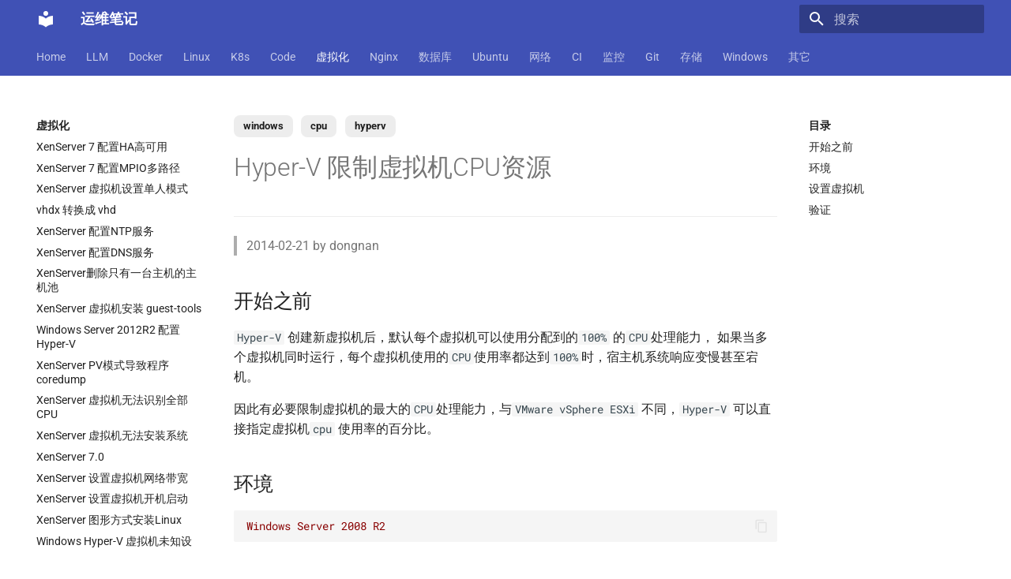

--- FILE ---
content_type: text/html; charset=utf-8
request_url: http://zongming.net/read-560/
body_size: 18575
content:

<!doctype html>
<html lang="zh" class="no-js">
<head>
<meta charset="utf-8">
<meta name="viewport" content="width=device-width,initial-scale=1">
<meta name="author" content="dongnan">
<link rel="canonical" href="http://zongming.net/read-560/">
<link rel="icon" href="../assets/images/favicon.png">
<meta name="generator" content="mkdocs-1.3.1, mkdocs-material-8.2.11">
<title>Hyper-V 限制虚拟机CPU资源 - 运维笔记</title>
<link rel="stylesheet" href="../assets/stylesheets/main.8c5ef100.min.css">
<link rel="stylesheet" href="../assets/stylesheets/palette.9647289d.min.css">
<link rel="preconnect" href="https://fonts.gstatic.com" crossorigin>
<link rel="stylesheet" href="https://fonts.font.im/css?family=Roboto:300,300i,400,400i,700,700i%7CRoboto+Mono:400,400i,700,700i&display=fallback">
<style>:root{--md-text-font:"Roboto";--md-code-font:"Roboto Mono"}</style>
<link rel="stylesheet" href="../assets/css/default.min.css">
<script>__md_scope=new URL("..",location),__md_get=(e,_=localStorage,t=__md_scope)=>JSON.parse(_.getItem(t.pathname+"."+e)),__md_set=(e,_,t=localStorage,a=__md_scope)=>{try{t.setItem(a.pathname+"."+e,JSON.stringify(_))}catch(e){}}</script>
</head>
<body dir="ltr" data-md-color-scheme="" data-md-color-primary="none" data-md-color-accent="none">
<input class="md-toggle" data-md-toggle="drawer" type="checkbox" id="__drawer" autocomplete="off">
<input class="md-toggle" data-md-toggle="search" type="checkbox" id="__search" autocomplete="off">
<label class="md-overlay" for="__drawer"></label>
<div data-md-component="skip">
<a href="#hyper-v-cpu" class="md-skip">
跳转至
</a>
</div>
<div data-md-component="announce">
</div>
<header class="md-header" data-md-component="header">
<nav class="md-header__inner md-grid" aria-label="页眉">
<a href=".." title="运维笔记" class="md-header__button md-logo" aria-label="运维笔记" data-md-component="logo">
<svg xmlns="http://www.w3.org/2000/svg" viewBox="0 0 24 24"><path d="M12 8a3 3 0 0 0 3-3 3 3 0 0 0-3-3 3 3 0 0 0-3 3 3 3 0 0 0 3 3m0 3.54C9.64 9.35 6.5 8 3 8v11c3.5 0 6.64 1.35 9 3.54 2.36-2.19 5.5-3.54 9-3.54V8c-3.5 0-6.64 1.35-9 3.54Z"/></svg>
</a>
<label class="md-header__button md-icon" for="__drawer">
<svg xmlns="http://www.w3.org/2000/svg" viewBox="0 0 24 24"><path d="M3 6h18v2H3V6m0 5h18v2H3v-2m0 5h18v2H3v-2Z"/></svg>
</label>
<div class="md-header__title" data-md-component="header-title">
<div class="md-header__ellipsis">
<div class="md-header__topic">
<span class="md-ellipsis">
运维笔记
</span>
</div>
<div class="md-header__topic" data-md-component="header-topic">
<span class="md-ellipsis">
Hyper-V 限制虚拟机CPU资源
</span>
</div>
</div>
</div>
<label class="md-header__button md-icon" for="__search">
<svg xmlns="http://www.w3.org/2000/svg" viewBox="0 0 24 24"><path d="M9.5 3A6.5 6.5 0 0 1 16 9.5c0 1.61-.59 3.09-1.56 4.23l.27.27h.79l5 5-1.5 1.5-5-5v-.79l-.27-.27A6.516 6.516 0 0 1 9.5 16 6.5 6.5 0 0 1 3 9.5 6.5 6.5 0 0 1 9.5 3m0 2C7 5 5 7 5 9.5S7 14 9.5 14 14 12 14 9.5 12 5 9.5 5Z"/></svg>
</label>
<div class="md-search" data-md-component="search" role="dialog">
<label class="md-search__overlay" for="__search"></label>
<div class="md-search__inner" role="search">
<form class="md-search__form" name="search">
<input type="text" class="md-search__input" name="query" aria-label="搜索" placeholder="搜索" autocapitalize="off" autocorrect="off" autocomplete="off" spellcheck="false" data-md-component="search-query" required>
<label class="md-search__icon md-icon" for="__search">
<svg xmlns="http://www.w3.org/2000/svg" viewBox="0 0 24 24"><path d="M9.5 3A6.5 6.5 0 0 1 16 9.5c0 1.61-.59 3.09-1.56 4.23l.27.27h.79l5 5-1.5 1.5-5-5v-.79l-.27-.27A6.516 6.516 0 0 1 9.5 16 6.5 6.5 0 0 1 3 9.5 6.5 6.5 0 0 1 9.5 3m0 2C7 5 5 7 5 9.5S7 14 9.5 14 14 12 14 9.5 12 5 9.5 5Z"/></svg>
<svg xmlns="http://www.w3.org/2000/svg" viewBox="0 0 24 24"><path d="M20 11v2H8l5.5 5.5-1.42 1.42L4.16 12l7.92-7.92L13.5 5.5 8 11h12Z"/></svg>
</label>
<nav class="md-search__options" aria-label="查找">
<button type="reset" class="md-search__icon md-icon" aria-label="清空当前内容" tabindex="-1">
<svg xmlns="http://www.w3.org/2000/svg" viewBox="0 0 24 24"><path d="M19 6.41 17.59 5 12 10.59 6.41 5 5 6.41 10.59 12 5 17.59 6.41 19 12 13.41 17.59 19 19 17.59 13.41 12 19 6.41Z"/></svg>
</button>
</nav>
<div class="md-search__suggest" data-md-component="search-suggest"></div>
</form>
<div class="md-search__output">
<div class="md-search__scrollwrap" data-md-scrollfix>
<div class="md-search-result" data-md-component="search-result">
<div class="md-search-result__meta">
正在初始化搜索引擎
</div>
<ol class="md-search-result__list"></ol>
</div>
</div>
</div>
</div>
</div>
</nav>
</header>
<div class="md-container" data-md-component="container">
<nav class="md-tabs" aria-label="标签" data-md-component="tabs">
<div class="md-tabs__inner md-grid">
<ul class="md-tabs__list">
<li class="md-tabs__item">
<a href=".." class="md-tabs__link">
Home
</a>
</li>
<li class="md-tabs__item">
<a href="../read-1461/" class="md-tabs__link">
LLM
</a>
</li>
<li class="md-tabs__item">
<a href="../read-1463/" class="md-tabs__link">
Docker
</a>
</li>
<li class="md-tabs__item">
<a href="../read-1459/" class="md-tabs__link">
Linux
</a>
</li>
<li class="md-tabs__item">
<a href="../read-1434/" class="md-tabs__link">
K8s
</a>
</li>
<li class="md-tabs__item">
<a href="../read-1442/" class="md-tabs__link">
Code
</a>
</li>
<li class="md-tabs__item">
<a href="../read-1254/" class="md-tabs__link md-tabs__link--active">
虚拟化
</a>
</li>
<li class="md-tabs__item">
<a href="../read-1424/" class="md-tabs__link">
Nginx
</a>
</li>
<li class="md-tabs__item">
<a href="../read-1464/" class="md-tabs__link">
数据库
</a>
</li>
<li class="md-tabs__item">
<a href="../read-1326/" class="md-tabs__link">
Ubuntu
</a>
</li>
<li class="md-tabs__item">
<a href="../read-1453/" class="md-tabs__link">
网络
</a>
</li>
<li class="md-tabs__item">
<a href="../read-1449/" class="md-tabs__link">
CI
</a>
</li>
<li class="md-tabs__item">
<a href="../read-1436/" class="md-tabs__link">
监控
</a>
</li>
<li class="md-tabs__item">
<a href="../read-1417/" class="md-tabs__link">
Git
</a>
</li>
<li class="md-tabs__item">
<a href="../read-928/" class="md-tabs__link">
存储
</a>
</li>
<li class="md-tabs__item">
<a href="../read-1308/" class="md-tabs__link">
Windows
</a>
</li>
<li class="md-tabs__item">
<a href="../read-1431/" class="md-tabs__link">
其它
</a>
</li>
</ul>
</div>
</nav>
<main class="md-main" data-md-component="main">
<div class="md-main__inner md-grid">
<div class="md-sidebar md-sidebar--primary" data-md-component="sidebar" data-md-type="navigation">
<div class="md-sidebar__scrollwrap">
<div class="md-sidebar__inner">
<nav class="md-nav md-nav--primary md-nav--lifted" aria-label="导航栏" data-md-level="0">
<label class="md-nav__title" for="__drawer">
<a href=".." title="运维笔记" class="md-nav__button md-logo" aria-label="运维笔记" data-md-component="logo">
<svg xmlns="http://www.w3.org/2000/svg" viewBox="0 0 24 24"><path d="M12 8a3 3 0 0 0 3-3 3 3 0 0 0-3-3 3 3 0 0 0-3 3 3 3 0 0 0 3 3m0 3.54C9.64 9.35 6.5 8 3 8v11c3.5 0 6.64 1.35 9 3.54 2.36-2.19 5.5-3.54 9-3.54V8c-3.5 0-6.64 1.35-9 3.54Z"/></svg>
</a>
运维笔记
</label>
<ul class="md-nav__list" data-md-scrollfix>
<li class="md-nav__item">
<a href=".." class="md-nav__link">
Home
</a>
</li>
<li class="md-nav__item md-nav__item--nested">
<input class="md-nav__toggle md-toggle" data-md-toggle="__nav_2" type="checkbox" id="__nav_2">
<label class="md-nav__link" for="__nav_2">
LLM
<span class="md-nav__icon md-icon"></span>
</label>
<nav class="md-nav" aria-label="LLM" data-md-level="1">
<label class="md-nav__title" for="__nav_2">
<span class="md-nav__icon md-icon"></span>
LLM
</label>
<ul class="md-nav__list" data-md-scrollfix>
<li class="md-nav__item">
<a href="../read-1461/" class="md-nav__link">
Ubuntu Server 安装 NVIDIA 驱动
</a>
</li>
<li class="md-nav__item">
<a href="../read-1460/" class="md-nav__link">
OpenRouter LLM聚合平台
</a>
</li>
<li class="md-nav__item">
<a href="../read-1458/" class="md-nav__link">
使用 uv工具管理 MCP项目
</a>
</li>
<li class="md-nav__item">
<a href="../read-1457/" class="md-nav__link">
使用 Dify 开发AI应用
</a>
</li>
<li class="md-nav__item">
<a href="../read-1456/" class="md-nav__link">
创建 AnythingLLM 个人知识库
</a>
</li>
<li class="md-nav__item">
<a href="../read-1455/" class="md-nav__link">
使用 DeepSeek-R1 模型写代码
</a>
</li>
<li class="md-nav__item">
<a href="../read-1454/" class="md-nav__link">
本地部署 DeepSeek-R1 模型
</a>
</li>
</ul>
</nav>
</li>
<li class="md-nav__item md-nav__item--nested">
<input class="md-nav__toggle md-toggle" data-md-toggle="__nav_3" type="checkbox" id="__nav_3">
<label class="md-nav__link" for="__nav_3">
Docker
<span class="md-nav__icon md-icon"></span>
</label>
<nav class="md-nav" aria-label="Docker" data-md-level="1">
<label class="md-nav__title" for="__nav_3">
<span class="md-nav__icon md-icon"></span>
Docker
</label>
<ul class="md-nav__list" data-md-scrollfix>
<li class="md-nav__item">
<a href="../read-1463/" class="md-nav__link">
Docker 使用 Socks5 代理2
</a>
</li>
<li class="md-nav__item">
<a href="../read-1462/" class="md-nav__link">
使用 Docker 部署 ActiveMQ
</a>
</li>
<li class="md-nav__item">
<a href="../read-1452/" class="md-nav__link">
使用 Docker 部署 PostgreSQL
</a>
</li>
<li class="md-nav__item">
<a href="../read-1448/" class="md-nav__link">
Docker 如何使用 Socks5 代理？
</a>
</li>
<li class="md-nav__item">
<a href="../read-1444/" class="md-nav__link">
如何减少 golang 项目 docker 镜像的大小
</a>
</li>
<li class="md-nav__item">
<a href="../read-1443/" class="md-nav__link">
docker-compose 错误提示 无法支持的版本
</a>
</li>
<li class="md-nav__item">
<a href="../read-1416/" class="md-nav__link">
如何找到 Docker 中使用磁盘最多的容器？
</a>
</li>
<li class="md-nav__item">
<a href="../read-1415/" class="md-nav__link">
如何更改 Docker 网桥默认的网段地址？
</a>
</li>
<li class="md-nav__item">
<a href="../read-1380/" class="md-nav__link">
如何删除 无效的(none) Docker镜像？
</a>
</li>
<li class="md-nav__item">
<a href="../read-1379/" class="md-nav__link">
如何使用 Gunicorn 管理 Django 应用？
</a>
</li>
<li class="md-nav__item">
<a href="../read-1378/" class="md-nav__link">
如何自定义 Django 镜像？
</a>
</li>
<li class="md-nav__item">
<a href="../read-1376/" class="md-nav__link">
如何添加 php-imap扩展模块？
</a>
</li>
<li class="md-nav__item">
<a href="../read-1368/" class="md-nav__link">
如何设置 Tomcat容器JVM内存？
</a>
</li>
<li class="md-nav__item">
<a href="../read-1360/" class="md-nav__link">
如何自定义 Nodejs 镜像？
</a>
</li>
<li class="md-nav__item">
<a href="../read-1355/" class="md-nav__link">
如何创建 Nodejs 容器？
</a>
</li>
<li class="md-nav__item">
<a href="../read-1351/" class="md-nav__link">
Docker image 命令
</a>
</li>
<li class="md-nav__item">
<a href="../read-1350/" class="md-nav__link">
Docker 镜像体积问题
</a>
</li>
<li class="md-nav__item">
<a href="../read-1347/" class="md-nav__link">
如何自定义 phpmyadmin 镜像？
</a>
</li>
<li class="md-nav__item">
<a href="../read-1334/" class="md-nav__link">
如何设置 supervisor 管理的子程序只运行一次？
</a>
</li>
<li class="md-nav__item">
<a href="../read-1332/" class="md-nav__link">
如何创建 Memcached 容器？
</a>
</li>
<li class="md-nav__item">
<a href="../read-1328/" class="md-nav__link">
如何创建持久化 Redis 容器？
</a>
</li>
<li class="md-nav__item">
<a href="../read-1325/" class="md-nav__link">
如何解决Docker环境时区问题？
</a>
</li>
<li class="md-nav__item">
<a href="../read-1321/" class="md-nav__link">
如何解决 Docker容器中文乱码？
</a>
</li>
<li class="md-nav__item">
<a href="../read-1318/" class="md-nav__link">
如何自定义带有Windows字体的Docker镜像？
</a>
</li>
<li class="md-nav__item">
<a href="../read-1317/" class="md-nav__link">
Docker build镜像 cache的副作用
</a>
</li>
<li class="md-nav__item">
<a href="../read-1315/" class="md-nav__link">
如何将 Docker 容器日志记录到 rsyslog？
</a>
</li>
<li class="md-nav__item">
<a href="../read-1314/" class="md-nav__link">
使用 supervisor 支持容器crontab
</a>
</li>
<li class="md-nav__item">
<a href="../read-1300/" class="md-nav__link">
DockerFile COPY绝对路径报错
</a>
</li>
<li class="md-nav__item">
<a href="../read-1295/" class="md-nav__link">
Docker 数据卷
</a>
</li>
<li class="md-nav__item">
<a href="../read-1294/" class="md-nav__link">
Docker cp 命令
</a>
</li>
<li class="md-nav__item">
<a href="../read-1291/" class="md-nav__link">
如何使用docker-php-ext-install安装扩展模块？
</a>
</li>
<li class="md-nav__item">
<a href="../read-1273/" class="md-nav__link">
如何为Alpine容器安装Perl套件？
</a>
</li>
<li class="md-nav__item">
<a href="../read-1268/" class="md-nav__link">
没有LVM逻辑卷如何扩展Docker存储空间？
</a>
</li>
<li class="md-nav__item">
<a href="../read-1261/" class="md-nav__link">
Alpine容器更改正确时区
</a>
</li>
<li class="md-nav__item">
<a href="../read-1228/" class="md-nav__link">
Docker stats命令
</a>
</li>
<li class="md-nav__item">
<a href="../read-1225/" class="md-nav__link">
如何创建 Mongodb 容器？
</a>
</li>
<li class="md-nav__item">
<a href="../read-1190/" class="md-nav__link">
CentOS 7 部署 Docker引擎
</a>
</li>
<li class="md-nav__item">
<a href="../read-1186/" class="md-nav__link">
Docker rm 命令
</a>
</li>
<li class="md-nav__item">
<a href="../read-1180/" class="md-nav__link">
Docker 查找容器的宿主机进程ID
</a>
</li>
<li class="md-nav__item">
<a href="../read-1177/" class="md-nav__link">
php容器无法加载ssh2模块
</a>
</li>
<li class="md-nav__item">
<a href="../read-1164/" class="md-nav__link">
Docker容器 restart策略
</a>
</li>
<li class="md-nav__item">
<a href="../read-1145/" class="md-nav__link">
Docker inspect 命令
</a>
</li>
<li class="md-nav__item">
<a href="../read-1142/" class="md-nav__link">
Docker with an unknown CA certificate
</a>
</li>
<li class="md-nav__item">
<a href="../read-1117/" class="md-nav__link">
Docker logs 命令
</a>
</li>
<li class="md-nav__item">
<a href="../read-1092/" class="md-nav__link">
Docker 设置容器环境变量
</a>
</li>
<li class="md-nav__item">
<a href="../read-1027/" class="md-nav__link">
Docker 容器端口映射
</a>
</li>
<li class="md-nav__item">
<a href="../read-1024/" class="md-nav__link">
使用 Supervisor 管理 Docker容器多个进程
</a>
</li>
<li class="md-nav__item">
<a href="../read-1020/" class="md-nav__link">
Docker exec 命令
</a>
</li>
<li class="md-nav__item">
<a href="../read-1019/" class="md-nav__link">
Docker 推送镜像到仓库要几步？
</a>
</li>
<li class="md-nav__item">
<a href="../read-1017/" class="md-nav__link">
Docker login 登陆远程仓库
</a>
</li>
<li class="md-nav__item">
<a href="../read-1015/" class="md-nav__link">
Docker tag 为镜像打标记
</a>
</li>
<li class="md-nav__item">
<a href="../read-1013/" class="md-nav__link">
使用 Dockerfile 创建镜像
</a>
</li>
<li class="md-nav__item">
<a href="../read-1006/" class="md-nav__link">
Docker 保存和加载镜像
</a>
</li>
<li class="md-nav__item">
<a href="../read-1002/" class="md-nav__link">
Docker 操作系统级虚拟化技术
</a>
</li>
<li class="md-nav__item">
<a href="../read-1001/" class="md-nav__link">
Docker 容器技术
</a>
</li>
<li class="md-nav__item">
<a href="../read-981/" class="md-nav__link">
Docker 容器技术大会
</a>
</li>
</ul>
</nav>
</li>
<li class="md-nav__item md-nav__item--nested">
<input class="md-nav__toggle md-toggle" data-md-toggle="__nav_4" type="checkbox" id="__nav_4">
<label class="md-nav__link" for="__nav_4">
Linux
<span class="md-nav__icon md-icon"></span>
</label>
<nav class="md-nav" aria-label="Linux" data-md-level="1">
<label class="md-nav__title" for="__nav_4">
<span class="md-nav__icon md-icon"></span>
Linux
</label>
<ul class="md-nav__list" data-md-scrollfix>
<li class="md-nav__item">
<a href="../read-1459/" class="md-nav__link">
zst 压缩工具
</a>
</li>
<li class="md-nav__item">
<a href="../read-1450/" class="md-nav__link">
配置 rsyslog 为 iptables 日志单独写入日志文件
</a>
</li>
<li class="md-nav__item">
<a href="../read-1438/" class="md-nav__link">
Tar命令 如何将软连接对应的文件打包？
</a>
</li>
<li class="md-nav__item">
<a href="../read-1414/" class="md-nav__link">
Ansible 定义变量与条件判断
</a>
</li>
<li class="md-nav__item">
<a href="../read-1387/" class="md-nav__link">
如何设置 ftp 被动模式的 iptables 防火墙规则？
</a>
</li>
<li class="md-nav__item">
<a href="../read-1382/" class="md-nav__link">
Ansible 使用循环完成重复性任务
</a>
</li>
<li class="md-nav__item">
<a href="../read-1381/" class="md-nav__link">
Ansible synchronize 模块
</a>
</li>
<li class="md-nav__item">
<a href="../read-1369/" class="md-nav__link">
Ansible template 模块
</a>
</li>
<li class="md-nav__item">
<a href="../read-1366/" class="md-nav__link">
Ansible 文件&拷贝模块
</a>
</li>
<li class="md-nav__item">
<a href="../read-1363/" class="md-nav__link">
Ansible 批量更新 Ubuntu 内核
</a>
</li>
<li class="md-nav__item">
<a href="../read-1362/" class="md-nav__link">
Ansible Playbook 安装 Docker
</a>
</li>
<li class="md-nav__item">
<a href="../read-1361/" class="md-nav__link">
Ansible 小试牛刀
</a>
</li>
<li class="md-nav__item">
<a href="../read-1359/" class="md-nav__link">
如何使用 NPM 安装 VUE 框架?
</a>
</li>
<li class="md-nav__item">
<a href="../read-1357/" class="md-nav__link">
Nodejs 使用国内 NPM镜像站
</a>
</li>
<li class="md-nav__item">
<a href="../read-1356/" class="md-nav__link">
Nodejs 包管理器 NPM
</a>
</li>
<li class="md-nav__item">
<a href="../read-1327/" class="md-nav__link">
mpstat 命令
</a>
</li>
<li class="md-nav__item">
<a href="../read-1323/" class="md-nav__link">
jar 命令
</a>
</li>
<li class="md-nav__item">
<a href="../read-1301/" class="md-nav__link">
sed 命令
</a>
</li>
<li class="md-nav__item">
<a href="../read-1281/" class="md-nav__link">
测试 php7
</a>
</li>
<li class="md-nav__item">
<a href="../read-1280/" class="md-nav__link">
diff 与 patch 命令
</a>
</li>
<li class="md-nav__item">
<a href="../read-1258/" class="md-nav__link">
CentOS 7 网卡配置多个IP地址
</a>
</li>
<li class="md-nav__item">
<a href="../read-1233/" class="md-nav__link">
CentOS 7 安装 mongodb
</a>
</li>
<li class="md-nav__item">
<a href="../read-1227/" class="md-nav__link">
使用 Pecl 安装 mongo驱动
</a>
</li>
<li class="md-nav__item">
<a href="../read-1209/" class="md-nav__link">
CentOS 7 部署 Tomcat9
</a>
</li>
<li class="md-nav__item">
<a href="../read-1223/" class="md-nav__link">
Linux系统fstab文件
</a>
</li>
<li class="md-nav__item">
<a href="../read-1203/" class="md-nav__link">
Samba 配置共享
</a>
</li>
<li class="md-nav__item">
<a href="../read-1189/" class="md-nav__link">
hostnamectl 命令
</a>
</li>
<li class="md-nav__item">
<a href="../read-1172/" class="md-nav__link">
parted 命令
</a>
</li>
<li class="md-nav__item">
<a href="../read-1161/" class="md-nav__link">
CentOS 7 开机运行脚本
</a>
</li>
<li class="md-nav__item">
<a href="../read-1159/" class="md-nav__link">
CentOS 7 命令自动补齐
</a>
</li>
<li class="md-nav__item">
<a href="../read-1157/" class="md-nav__link">
CentOS 7 关闭防火墙与Selinux
</a>
</li>
<li class="md-nav__item">
<a href="../read-1155/" class="md-nav__link">
CentOS 7 配置网络
</a>
</li>
<li class="md-nav__item">
<a href="../read-1154/" class="md-nav__link">
CentOS 7 扩展root根分区
</a>
</li>
<li class="md-nav__item">
<a href="../read-1153/" class="md-nav__link">
清除Linux系统登陆信息
</a>
</li>
<li class="md-nav__item">
<a href="../read-1151/" class="md-nav__link">
supervisord 命令
</a>
</li>
<li class="md-nav__item">
<a href="../read-1136/" class="md-nav__link">
screen 命令
</a>
</li>
<li class="md-nav__item">
<a href="../read-1120/" class="md-nav__link">
brctl 命令
</a>
</li>
<li class="md-nav__item">
<a href="../read-1111/" class="md-nav__link">
Linux 前台与后台
</a>
</li>
<li class="md-nav__item">
<a href="../read-1094/" class="md-nav__link">
CentOS irqbalance导致高负载
</a>
</li>
<li class="md-nav__item">
<a href="../read-1085/" class="md-nav__link">
使用 Pecl 安装 intl扩展
</a>
</li>
<li class="md-nav__item">
<a href="../read-1059/" class="md-nav__link">
rabbitmq 3 安装与配置
</a>
</li>
<li class="md-nav__item">
<a href="../read-1062/" class="md-nav__link">
ldd 命令
</a>
</li>
<li class="md-nav__item">
<a href="../read-1048/" class="md-nav__link">
测试 CentOS 7 系统
</a>
</li>
<li class="md-nav__item">
<a href="../read-987/" class="md-nav__link">
chsh 命令
</a>
</li>
<li class="md-nav__item">
<a href="../read-969/" class="md-nav__link">
LVM 扩展逻辑卷与文件系统
</a>
</li>
<li class="md-nav__item">
<a href="../read-968/" class="md-nav__link">
md5sum 命令
</a>
</li>
<li class="md-nav__item">
<a href="../read-964/" class="md-nav__link">
LVM 创建新的逻辑卷
</a>
</li>
<li class="md-nav__item">
<a href="../read-960/" class="md-nav__link">
openssl 命令
</a>
</li>
<li class="md-nav__item">
<a href="../read-959/" class="md-nav__link">
CentOS 使用阿里Yum源
</a>
</li>
<li class="md-nav__item">
<a href="../read-950/" class="md-nav__link">
ssldump 命令
</a>
</li>
<li class="md-nav__item">
<a href="../read-949/" class="md-nav__link">
make 命令
</a>
</li>
<li class="md-nav__item">
<a href="../read-944/" class="md-nav__link">
vsftp 配置白/白名单
</a>
</li>
<li class="md-nav__item">
<a href="../read-943/" class="md-nav__link">
Unix 发展历史
</a>
</li>
<li class="md-nav__item">
<a href="../read-941/" class="md-nav__link">
Linux系统定制PS1变量
</a>
</li>
<li class="md-nav__item">
<a href="../read-933/" class="md-nav__link">
NFS nobody权限问题
</a>
</li>
<li class="md-nav__item">
<a href="../read-921/" class="md-nav__link">
ldconfig 命令
</a>
</li>
<li class="md-nav__item">
<a href="../read-919/" class="md-nav__link">
su 命令
</a>
</li>
<li class="md-nav__item">
<a href="../read-908/" class="md-nav__link">
alias 命令
</a>
</li>
<li class="md-nav__item">
<a href="../read-892/" class="md-nav__link">
使用 logrotate 转储日志
</a>
</li>
<li class="md-nav__item">
<a href="../read-889/" class="md-nav__link">
使用 Pecl 安装 imagick扩展
</a>
</li>
<li class="md-nav__item">
<a href="../read-882/" class="md-nav__link">
使用 parted 调整磁盘分区大小
</a>
</li>
<li class="md-nav__item">
<a href="../read-890/" class="md-nav__link">
Rsyslog 配置文件
</a>
</li>
<li class="md-nav__item">
<a href="../read-857/" class="md-nav__link">
Apache ab压力测试工具
</a>
</li>
<li class="md-nav__item">
<a href="../read-854/" class="md-nav__link">
php扩展模块memcache
</a>
</li>
<li class="md-nav__item">
<a href="../read-849/" class="md-nav__link">
updatedb 与 locate 命令
</a>
</li>
<li class="md-nav__item">
<a href="../read-847/" class="md-nav__link">
cut 命令
</a>
</li>
<li class="md-nav__item">
<a href="../read-834/" class="md-nav__link">
Linux Mod相关命令
</a>
</li>
<li class="md-nav__item">
<a href="../read-833/" class="md-nav__link">
Linux 网卡 Can't load firmware
</a>
</li>
<li class="md-nav__item">
<a href="../read-823/" class="md-nav__link">
free 命令
</a>
</li>
<li class="md-nav__item">
<a href="../read-816/" class="md-nav__link">
iostat 命令
</a>
</li>
<li class="md-nav__item">
<a href="../read-815/" class="md-nav__link">
CentOS 7 新命令 systemctl
</a>
</li>
<li class="md-nav__item">
<a href="../read-803/" class="md-nav__link">
history 命令
</a>
</li>
<li class="md-nav__item">
<a href="../read-796/" class="md-nav__link">
ln 命令
</a>
</li>
<li class="md-nav__item">
<a href="../read-789/" class="md-nav__link">
试用 dnsmasq
</a>
</li>
<li class="md-nav__item">
<a href="../read-750/" class="md-nav__link">
rf 命令
</a>
</li>
<li class="md-nav__item">
<a href="../read-747/" class="md-nav__link">
chkrootkit
</a>
</li>
<li class="md-nav__item">
<a href="../read-693/" class="md-nav__link">
nfsstat 命令
</a>
</li>
<li class="md-nav__item">
<a href="../read-687/" class="md-nav__link">
exportfs 命令
</a>
</li>
<li class="md-nav__item">
<a href="../read-674/" class="md-nav__link">
Linux 与 BSD 有什么不同
</a>
</li>
<li class="md-nav__item">
<a href="../read-671/" class="md-nav__link">
使用 dd命令将ISO镜像写入U盘
</a>
</li>
<li class="md-nav__item">
<a href="../read-667/" class="md-nav__link">
SSH 强制密钥方式登陆
</a>
</li>
<li class="md-nav__item">
<a href="../read-666/" class="md-nav__link">
SSH 目录权限问题导致无法登录
</a>
</li>
<li class="md-nav__item">
<a href="../read-608/" class="md-nav__link">
killall 命令
</a>
</li>
<li class="md-nav__item">
<a href="../read-607/" class="md-nav__link">
Linux 输入输出与重定向
</a>
</li>
<li class="md-nav__item">
<a href="../read-605/" class="md-nav__link">
tree 命令
</a>
</li>
<li class="md-nav__item">
<a href="../read-598/" class="md-nav__link">
ntpdate 命令
</a>
</li>
<li class="md-nav__item">
<a href="../read-597/" class="md-nav__link">
nmap 命令
</a>
</li>
<li class="md-nav__item">
<a href="../read-582/" class="md-nav__link">
wget 命令
</a>
</li>
<li class="md-nav__item">
<a href="../read-581/" class="md-nav__link">
chattr 与 lsattr 命令
</a>
</li>
<li class="md-nav__item">
<a href="../read-572/" class="md-nav__link">
netstat 命令
</a>
</li>
<li class="md-nav__item">
<a href="../read-553/" class="md-nav__link">
ls 命令
</a>
</li>
<li class="md-nav__item">
<a href="../read-544/" class="md-nav__link">
tar 命令
</a>
</li>
<li class="md-nav__item">
<a href="../read-540/" class="md-nav__link">
nc 命令
</a>
</li>
<li class="md-nav__item">
<a href="../read-528/" class="md-nav__link">
mv 命令
</a>
</li>
<li class="md-nav__item">
<a href="../read-513/" class="md-nav__link">
nf_conntrack 模块
</a>
</li>
<li class="md-nav__item">
<a href="../read-511/" class="md-nav__link">
dig 命令
</a>
</li>
<li class="md-nav__item">
<a href="../read-497/" class="md-nav__link">
ip 命令
</a>
</li>
<li class="md-nav__item">
<a href="../read-468/" class="md-nav__link">
curl 命令
</a>
</li>
<li class="md-nav__item">
<a href="../read-451/" class="md-nav__link">
sudo 命令
</a>
</li>
<li class="md-nav__item">
<a href="../read-411/" class="md-nav__link">
tr 命令
</a>
</li>
<li class="md-nav__item">
<a href="../read-408/" class="md-nav__link">
crontab 任务计划
</a>
</li>
<li class="md-nav__item">
<a href="../read-406/" class="md-nav__link">
parted 恢复误删除的分区
</a>
</li>
<li class="md-nav__item">
<a href="../read-396/" class="md-nav__link">
SSH 禁止root账户远程登录
</a>
</li>
<li class="md-nav__item">
<a href="../read-386/" class="md-nav__link">
stat 命令
</a>
</li>
<li class="md-nav__item">
<a href="../read-354/" class="md-nav__link">
tee 命令
</a>
</li>
<li class="md-nav__item">
<a href="../read-353/" class="md-nav__link">
date 命令
</a>
</li>
<li class="md-nav__item">
<a href="../read-206/" class="md-nav__link">
Rsync 服务与配置文档
</a>
</li>
<li class="md-nav__item">
<a href="../read-202/" class="md-nav__link">
LVM 逻辑卷管理器
</a>
</li>
<li class="md-nav__item">
<a href="../read-199/" class="md-nav__link">
find 命令
</a>
</li>
<li class="md-nav__item">
<a href="../read-162/" class="md-nav__link">
部署 NTP 时间服务器
</a>
</li>
<li class="md-nav__item">
<a href="../read-156/" class="md-nav__link">
ulimit 命令
</a>
</li>
</ul>
</nav>
</li>
<li class="md-nav__item md-nav__item--nested">
<input class="md-nav__toggle md-toggle" data-md-toggle="__nav_5" type="checkbox" id="__nav_5">
<label class="md-nav__link" for="__nav_5">
K8s
<span class="md-nav__icon md-icon"></span>
</label>
<nav class="md-nav" aria-label="K8s" data-md-level="1">
<label class="md-nav__title" for="__nav_5">
<span class="md-nav__icon md-icon"></span>
K8s
</label>
<ul class="md-nav__list" data-md-scrollfix>
<li class="md-nav__item">
<a href="../read-1434/" class="md-nav__link">
Kubernetes 测试阿里云CSI插件
</a>
</li>
<li class="md-nav__item">
<a href="../read-1433/" class="md-nav__link">
Kubernetes Ingress IP白名单
</a>
</li>
<li class="md-nav__item">
<a href="../read-1425/" class="md-nav__link">
Kubernetes 无法删除命名空间
</a>
</li>
<li class="md-nav__item">
<a href="../read-1336/" class="md-nav__link">
Kubernetes 自定义 ingress规则
</a>
</li>
<li class="md-nav__item">
<a href="../read-1333/" class="md-nav__link">
Kubernetes 节点标签和定向调度
</a>
</li>
<li class="md-nav__item">
<a href="../read-1331/" class="md-nav__link">
Ingress 配置 SSL证书
</a>
</li>
<li class="md-nav__item">
<a href="../read-1320/" class="md-nav__link">
Kubernetes 集群-更新证书
</a>
</li>
<li class="md-nav__item">
<a href="../read-1311/" class="md-nav__link">
Kubernetes 集群-维护节点
</a>
</li>
<li class="md-nav__item">
<a href="../read-1304/" class="md-nav__link">
Kubernetes 集群-添加节点
</a>
</li>
<li class="md-nav__item">
<a href="../read-1303/" class="md-nav__link">
Kubernetes 集群-删除节点
</a>
</li>
<li class="md-nav__item">
<a href="../read-1302/" class="md-nav__link">
Kubernetes 集群-数据备份
</a>
</li>
<li class="md-nav__item">
<a href="../read-1299/" class="md-nav__link">
Kubernetes 实战-暴露应用
</a>
</li>
<li class="md-nav__item">
<a href="../read-1289/" class="md-nav__link">
Kubernetes 实战-资源限制
</a>
</li>
<li class="md-nav__item">
<a href="../read-1288/" class="md-nav__link">
Kubernetes 实战-网络策略
</a>
</li>
<li class="md-nav__item">
<a href="../read-1287/" class="md-nav__link">
Kubernetes 实战-SVC服务
</a>
</li>
<li class="md-nav__item">
<a href="../read-1286/" class="md-nav__link">
Kubernetes 实战-机密数据
</a>
</li>
<li class="md-nav__item">
<a href="../read-1284/" class="md-nav__link">
Kubernetes 实战-数据卷
</a>
</li>
<li class="md-nav__item">
<a href="../read-1283/" class="md-nav__link">
Kubernetes 实战-PV与PVC
</a>
</li>
<li class="md-nav__item">
<a href="../read-1279/" class="md-nav__link">
Kubernetes 之搭建NFS服务器
</a>
</li>
<li class="md-nav__item">
<a href="../read-1278/" class="md-nav__link">
Kubernetes 好伙伴 Rancher 2.x
</a>
</li>
<li class="md-nav__item">
<a href="../read-1277/" class="md-nav__link">
通过 Ingress 访问K8S内部应用
</a>
</li>
<li class="md-nav__item">
<a href="../read-1276/" class="md-nav__link">
使用 Kubeadm 快速部署K8S环境
</a>
</li>
<li class="md-nav__item">
<a href="../read-1275/" class="md-nav__link">
测试 Kubernetes 问题随笔
</a>
</li>
<li class="md-nav__item">
<a href="../read-1418/" class="md-nav__link">
如何迁移 Redmine 到 Docker？
</a>
</li>
<li class="md-nav__item">
<a href="../read-1402/" class="md-nav__link">
如何使用 Docker-Compose 部署 Django 项目？
</a>
</li>
<li class="md-nav__item">
<a href="../read-1394/" class="md-nav__link">
如何使用 Docker-Compose 部署 FTP 服务？
</a>
</li>
<li class="md-nav__item">
<a href="../read-1370/" class="md-nav__link">
如何使用 Docker-Compose 编排 Nodejs 项目？
</a>
</li>
<li class="md-nav__item">
<a href="../read-1367/" class="md-nav__link">
如何使用 Rancher 打造一个私有的 CaaS 平台？
</a>
</li>
<li class="md-nav__item">
<a href="../read-1312/" class="md-nav__link">
如何使用 Docker-Compose 编排 Gogs 应用？
</a>
</li>
<li class="md-nav__item">
<a href="../read-1307/" class="md-nav__link">
如何使用 Docker-Compose 部署 PHP 项目？
</a>
</li>
<li class="md-nav__item">
<a href="../read-1220/" class="md-nav__link">
使用 Docker-Compose 部署 Harbor 仓库
</a>
</li>
<li class="md-nav__item">
<a href="../read-1217/" class="md-nav__link">
Docker 编排工具 Compose
</a>
</li>
<li class="md-nav__item">
<a href="../read-1158/" class="md-nav__link">
Docker Swarm
</a>
</li>
</ul>
</nav>
</li>
<li class="md-nav__item md-nav__item--nested">
<input class="md-nav__toggle md-toggle" data-md-toggle="__nav_6" type="checkbox" id="__nav_6">
<label class="md-nav__link" for="__nav_6">
Code
<span class="md-nav__icon md-icon"></span>
</label>
<nav class="md-nav" aria-label="Code" data-md-level="1">
<label class="md-nav__title" for="__nav_6">
<span class="md-nav__icon md-icon"></span>
Code
</label>
<ul class="md-nav__list" data-md-scrollfix>
<li class="md-nav__item">
<a href="../read-1442/" class="md-nav__link">
Vue 配置开发与生产环境
</a>
</li>
<li class="md-nav__item">
<a href="../read-1441/" class="md-nav__link">
Vue 生产环境跨域 Nginx 配置
</a>
</li>
<li class="md-nav__item">
<a href="../read-1440/" class="md-nav__link">
Vue 与 Gin 开发环境跨域问题
</a>
</li>
<li class="md-nav__item">
<a href="../read-1439/" class="md-nav__link">
Ubuntu 22.04 配置Vue开发环境
</a>
</li>
<li class="md-nav__item">
<a href="../read-1437/" class="md-nav__link">
Ubuntu 22.04 安装及配置 GoLang
</a>
</li>
<li class="md-nav__item">
<a href="../read-1432/" class="md-nav__link">
使用pyenv 管理Python环境
</a>
</li>
<li class="md-nav__item">
<a href="../read-1430/" class="md-nav__link">
Flask框架中使用Redis(三)
</a>
</li>
<li class="md-nav__item">
<a href="../read-1429/" class="md-nav__link">
Flask框架中使用Redis(二)
</a>
</li>
<li class="md-nav__item">
<a href="../read-1428/" class="md-nav__link">
Flask框架中使用Redis(一)
</a>
</li>
<li class="md-nav__item">
<a href="../read-1427/" class="md-nav__link">
使用 Python 计算中位数
</a>
</li>
<li class="md-nav__item">
<a href="../read-1426/" class="md-nav__link">
Mkdocs 谷歌字体加载失败
</a>
</li>
<li class="md-nav__item">
<a href="../read-1409/" class="md-nav__link">
如何判断 Python 变量的类型？
</a>
</li>
<li class="md-nav__item">
<a href="../read-1408/" class="md-nav__link">
如何使用 Sorted 对字典排序？
</a>
</li>
<li class="md-nav__item">
<a href="../read-1407/" class="md-nav__link">
如何使用 Python 完成 HTML 转 PDF任务？
</a>
</li>
<li class="md-nav__item">
<a href="../read-1406/" class="md-nav__link">
如何将 Django数据库 从 Sqlite3 迁移到 Mysql？
</a>
</li>
<li class="md-nav__item">
<a href="../read-1403/" class="md-nav__link">
如何在循环中遍历 Python对象的属性？
</a>
</li>
<li class="md-nav__item">
<a href="../read-1401/" class="md-nav__link">
如何在 Markdown 中使用 HTML 代码?
</a>
</li>
<li class="md-nav__item">
<a href="../read-1400/" class="md-nav__link">
如何在 Django 中对上传的图片重命名？
</a>
</li>
<li class="md-nav__item">
<a href="../read-1399/" class="md-nav__link">
如何为 Django 应用创建缩略图？
</a>
</li>
<li class="md-nav__item">
<a href="../read-1398/" class="md-nav__link">
如何为 Markdown 中的图片设置 CSS样式？
</a>
</li>
<li class="md-nav__item">
<a href="../read-1397/" class="md-nav__link">
Markdown富文本编辑器 django-mdeditor
</a>
</li>
<li class="md-nav__item">
<a href="../read-1396/" class="md-nav__link">
如何在 Django admin 后台上传图片文件？
</a>
</li>
<li class="md-nav__item">
<a href="../read-1392/" class="md-nav__link">
如何获得 Python 的关键字？
</a>
</li>
<li class="md-nav__item">
<a href="../read-1393/" class="md-nav__link">
Python 简单爬虫示例
</a>
</li>
<li class="md-nav__item">
<a href="../read-1072/" class="md-nav__link">
同步与异步
</a>
</li>
<li class="md-nav__item">
<a href="../read-1000/" class="md-nav__link">
TCP 状态统计脚本
</a>
</li>
<li class="md-nav__item">
<a href="../read-990/" class="md-nav__link">
awk 示例
</a>
</li>
<li class="md-nav__item">
<a href="../read-974/" class="md-nav__link">
awk 调用外部变量
</a>
</li>
<li class="md-nav__item">
<a href="../read-957/" class="md-nav__link">
python 列表生成式
</a>
</li>
<li class="md-nav__item">
<a href="../read-955/" class="md-nav__link">
python 元组
</a>
</li>
<li class="md-nav__item">
<a href="../read-954/" class="md-nav__link">
python 列表常用方法
</a>
</li>
<li class="md-nav__item">
<a href="../read-952/" class="md-nav__link">
python 列表基本操作
</a>
</li>
<li class="md-nav__item">
<a href="../read-947/" class="md-nav__link">
python 序列和列表
</a>
</li>
<li class="md-nav__item">
<a href="../read-940/" class="md-nav__link">
python获取公网IP地址
</a>
</li>
<li class="md-nav__item">
<a href="../read-924/" class="md-nav__link">
python以脚本方式运行
</a>
</li>
<li class="md-nav__item">
<a href="../read-852/" class="md-nav__link">
Memcached 服务启动脚本
</a>
</li>
<li class="md-nav__item">
<a href="../read-804/" class="md-nav__link">
CentOS 配置多IP脚本
</a>
</li>
<li class="md-nav__item">
<a href="../read-530/" class="md-nav__link">
while 循环中ssh命令自动退出
</a>
</li>
<li class="md-nav__item">
<a href="../read-510/" class="md-nav__link">
echo 字背景颜色和文字颜色
</a>
</li>
<li class="md-nav__item">
<a href="../read-417/" class="md-nav__link">
Shell 生成随机字符串
</a>
</li>
<li class="md-nav__item">
<a href="../read-103/" class="md-nav__link">
Shell 正则表达式
</a>
</li>
<li class="md-nav__item">
<a href="../read-102/" class="md-nav__link">
调试 Shell 脚本
</a>
</li>
<li class="md-nav__item">
<a href="../read-25/" class="md-nav__link">
Shell 判断一个文件是否为空
</a>
</li>
</ul>
</nav>
</li>
<li class="md-nav__item md-nav__item--active md-nav__item--nested">
<input class="md-nav__toggle md-toggle" data-md-toggle="__nav_7" type="checkbox" id="__nav_7" checked>
<label class="md-nav__link" for="__nav_7">
虚拟化
<span class="md-nav__icon md-icon"></span>
</label>
<nav class="md-nav" aria-label="虚拟化" data-md-level="1">
<label class="md-nav__title" for="__nav_7">
<span class="md-nav__icon md-icon"></span>
虚拟化
</label>
<ul class="md-nav__list" data-md-scrollfix>
<li class="md-nav__item">
<a href="../read-1254/" class="md-nav__link">
XenServer 7 配置HA高可用
</a>
</li>
<li class="md-nav__item">
<a href="../read-1244/" class="md-nav__link">
XenServer 7 配置MPIO多路径
</a>
</li>
<li class="md-nav__item">
<a href="../read-1207/" class="md-nav__link">
XenServer 虚拟机设置单人模式
</a>
</li>
<li class="md-nav__item">
<a href="../read-1195/" class="md-nav__link">
vhdx 转换成 vhd
</a>
</li>
<li class="md-nav__item">
<a href="../read-1192/" class="md-nav__link">
XenServer 配置NTP服务
</a>
</li>
<li class="md-nav__item">
<a href="../read-1194/" class="md-nav__link">
XenServer 配置DNS服务
</a>
</li>
<li class="md-nav__item">
<a href="../read-1162/" class="md-nav__link">
XenServer删除只有一台主机的主机池
</a>
</li>
<li class="md-nav__item">
<a href="../read-1156/" class="md-nav__link">
XenServer 虚拟机安装 guest-tools
</a>
</li>
<li class="md-nav__item">
<a href="../read-1116/" class="md-nav__link">
Windows Server 2012R2 配置 Hyper-V
</a>
</li>
<li class="md-nav__item">
<a href="../read-1114/" class="md-nav__link">
XenServer PV模式导致程序coredump
</a>
</li>
<li class="md-nav__item">
<a href="../read-1125/" class="md-nav__link">
XenServer 虚拟机无法识别全部CPU
</a>
</li>
<li class="md-nav__item">
<a href="../read-1113/" class="md-nav__link">
XenServer 虚拟机无法安装系统
</a>
</li>
<li class="md-nav__item">
<a href="../read-1104/" class="md-nav__link">
XenServer 7.0
</a>
</li>
<li class="md-nav__item">
<a href="../read-1065/" class="md-nav__link">
XenServer 设置虚拟机网络带宽
</a>
</li>
<li class="md-nav__item">
<a href="../read-1057/" class="md-nav__link">
XenServer 设置虚拟机开机启动
</a>
</li>
<li class="md-nav__item">
<a href="../read-1055/" class="md-nav__link">
XenServer 图形方式安装Linux
</a>
</li>
<li class="md-nav__item">
<a href="../read-1040/" class="md-nav__link">
Windows Hyper-V 虚拟机未知设备VMBUS
</a>
</li>
<li class="md-nav__item">
<a href="../read-1021/" class="md-nav__link">
XenServer 无存储迁移
</a>
</li>
<li class="md-nav__item">
<a href="../read-996/" class="md-nav__link">
CloudStack 方向比努力更重要
</a>
</li>
<li class="md-nav__item">
<a href="../read-953/" class="md-nav__link">
IDC应用虚拟化技术计划
</a>
</li>
<li class="md-nav__item">
<a href="../read-911/" class="md-nav__link">
XenServer 安装 OpenSuse 13.2
</a>
</li>
<li class="md-nav__item">
<a href="../read-883/" class="md-nav__link">
XenServer tapdisk experienced an error
</a>
</li>
<li class="md-nav__item">
<a href="../read-871/" class="md-nav__link">
XenServer 6.5 更新补丁
</a>
</li>
<li class="md-nav__item">
<a href="../read-829/" class="md-nav__link">
Windows Server 2008R2 配置 Hyper-V
</a>
</li>
<li class="md-nav__item">
<a href="../read-806/" class="md-nav__link">
NFS存储超时导致XenServer重启
</a>
</li>
<li class="md-nav__item">
<a href="../read-802/" class="md-nav__link">
Intel I/O虚拟分配技术(VT-d)
</a>
</li>
<li class="md-nav__item">
<a href="../read-792/" class="md-nav__link">
XenServer 6.5
</a>
</li>
<li class="md-nav__item">
<a href="../read-786/" class="md-nav__link">
XenServer 使用命令行更新补丁
</a>
</li>
<li class="md-nav__item">
<a href="../read-780/" class="md-nav__link">
XenServer 设置虚拟机CPU权重
</a>
</li>
<li class="md-nav__item">
<a href="../read-775/" class="md-nav__link">
XenServer 重置root账户密码
</a>
</li>
<li class="md-nav__item">
<a href="../read-774/" class="md-nav__link">
Xen 半虚拟化(PV)和完全虚拟化(HVM)
</a>
</li>
<li class="md-nav__item">
<a href="../read-771/" class="md-nav__link">
XenServer 销毁指定的 VDI
</a>
</li>
<li class="md-nav__item">
<a href="../read-770/" class="md-nav__link">
XenServer 隐藏的虚拟机
</a>
</li>
<li class="md-nav__item">
<a href="../read-769/" class="md-nav__link">
XenServer 主机池变更Master
</a>
</li>
<li class="md-nav__item">
<a href="../read-729/" class="md-nav__link">
XenServer 创建 Windows 实例
</a>
</li>
<li class="md-nav__item">
<a href="../read-706/" class="md-nav__link">
XenServer 建立本地ISO SR库
</a>
</li>
<li class="md-nav__item">
<a href="../read-705/" class="md-nav__link">
XenServer Tools
</a>
</li>
<li class="md-nav__item">
<a href="../read-704/" class="md-nav__link">
XenServer 主机资源池
</a>
</li>
<li class="md-nav__item">
<a href="../read-703/" class="md-nav__link">
XenServer 存储
</a>
</li>
<li class="md-nav__item">
<a href="../read-702/" class="md-nav__link">
使用 XenCenter 绑定网卡
</a>
</li>
<li class="md-nav__item">
<a href="../read-699/" class="md-nav__link">
试用 XenServer 6.2
</a>
</li>
<li class="md-nav__item">
<a href="../read-698/" class="md-nav__link">
XenMotion 和 Storage XenMotion
</a>
</li>
<li class="md-nav__item">
<a href="../read-696/" class="md-nav__link">
XenServer 更改桥接网络模式
</a>
</li>
<li class="md-nav__item">
<a href="../read-585/" class="md-nav__link">
Hyper-V 虚拟机导入导出
</a>
</li>
<li class="md-nav__item md-nav__item--active">
<input class="md-nav__toggle md-toggle" data-md-toggle="toc" type="checkbox" id="__toc">
<label class="md-nav__link md-nav__link--active" for="__toc">
Hyper-V 限制虚拟机CPU资源
<span class="md-nav__icon md-icon"></span>
</label>
<a href="./" class="md-nav__link md-nav__link--active">
Hyper-V 限制虚拟机CPU资源
</a>
<nav class="md-nav md-nav--secondary" aria-label="目录">
<label class="md-nav__title" for="__toc">
<span class="md-nav__icon md-icon"></span>
目录
</label>
<ul class="md-nav__list" data-md-component="toc" data-md-scrollfix>
<li class="md-nav__item">
<a href="#_1" class="md-nav__link">
开始之前
</a>
</li>
<li class="md-nav__item">
<a href="#_2" class="md-nav__link">
环境
</a>
</li>
<li class="md-nav__item">
<a href="#_3" class="md-nav__link">
设置虚拟机
</a>
</li>
<li class="md-nav__item">
<a href="#_4" class="md-nav__link">
验证
</a>
</li>
</ul>
</nav>
</li>
<li class="md-nav__item">
<a href="../read-506/" class="md-nav__link">
VMware vSphere 客户端报错
</a>
</li>
<li class="md-nav__item">
<a href="../read-496/" class="md-nav__link">
VMware vSphere Web客户端
</a>
</li>
<li class="md-nav__item">
<a href="../read-493/" class="md-nav__link">
VMware vSphere 5.5 SIOC
</a>
</li>
<li class="md-nav__item">
<a href="../read-489/" class="md-nav__link">
VMware vSphere 5.5 发布
</a>
</li>
<li class="md-nav__item">
<a href="../read-437/" class="md-nav__link">
VMware vSphere ESXi 需要整合虚拟机磁盘
</a>
</li>
<li class="md-nav__item">
<a href="../read-381/" class="md-nav__link">
VMware Login to the query service failed
</a>
</li>
<li class="md-nav__item">
<a href="../read-363/" class="md-nav__link">
VMware ESXi 虚拟机分配超过2TB的虚拟磁盘
</a>
</li>
<li class="md-nav__item">
<a href="../read-322/" class="md-nav__link">
VMware ESXi 配置SNMP服务
</a>
</li>
<li class="md-nav__item">
<a href="../read-187/" class="md-nav__link">
百万PV项目与虚拟化方案
</a>
</li>
<li class="md-nav__item">
<a href="../read-183/" class="md-nav__link">
VMware ESXi 设置虚拟机自启动
</a>
</li>
<li class="md-nav__item">
<a href="../read-178/" class="md-nav__link">
VMware ESXi 资源限制
</a>
</li>
<li class="md-nav__item">
<a href="../read-163/" class="md-nav__link">
VMware vCenter 虚拟机克隆功能
</a>
</li>
<li class="md-nav__item">
<a href="../read-44/" class="md-nav__link">
VMware vSphere Hypervisor
</a>
</li>
</ul>
</nav>
</li>
<li class="md-nav__item md-nav__item--nested">
<input class="md-nav__toggle md-toggle" data-md-toggle="__nav_8" type="checkbox" id="__nav_8">
<label class="md-nav__link" for="__nav_8">
Nginx
<span class="md-nav__icon md-icon"></span>
</label>
<nav class="md-nav" aria-label="Nginx" data-md-level="1">
<label class="md-nav__title" for="__nav_8">
<span class="md-nav__icon md-icon"></span>
Nginx
</label>
<ul class="md-nav__list" data-md-scrollfix>
<li class="md-nav__item">
<a href="../read-1424/" class="md-nav__link">
Nginx 缓存服务器(番外)动态 upstream
</a>
</li>
<li class="md-nav__item">
<a href="../read-1423/" class="md-nav__link">
Nginx 缓存服务器(番外)定制 Docker镜像
</a>
</li>
<li class="md-nav__item">
<a href="../read-1422/" class="md-nav__link">
Nginx 缓存服务器(下)
</a>
</li>
<li class="md-nav__item">
<a href="../read-1421/" class="md-nav__link">
Nginx 缓存服务器(上)
</a>
</li>
<li class="md-nav__item">
<a href="../read-1236/" class="md-nav__link">
Nginx client intended to send too large body
</a>
</li>
<li class="md-nav__item">
<a href="../read-1222/" class="md-nav__link">
Nginx 反向代理 Tomcat 错误示例
</a>
</li>
<li class="md-nav__item">
<a href="../read-1121/" class="md-nav__link">
Nginx 配置 WebSocket
</a>
</li>
<li class="md-nav__item">
<a href="../read-1102/" class="md-nav__link">
使用 HTTP_X_FORWARDED_FOR 获取客户端IP地址
</a>
</li>
<li class="md-nav__item">
<a href="../read-1095/" class="md-nav__link">
阿里云SLB HTTP to HTTPS
</a>
</li>
<li class="md-nav__item">
<a href="../read-1080/" class="md-nav__link">
Nginx limit_rate 限速模块
</a>
</li>
<li class="md-nav__item">
<a href="../read-1031/" class="md-nav__link">
Nginx 自定义日志
</a>
</li>
<li class="md-nav__item">
<a href="../read-977/" class="md-nav__link">
Nginx echo 模块
</a>
</li>
<li class="md-nav__item">
<a href="../read-972/" class="md-nav__link">
Nginx if与set指令
</a>
</li>
<li class="md-nav__item">
<a href="../read-971/" class="md-nav__link">
Nginx 与 X-Forwarded-For
</a>
</li>
<li class="md-nav__item">
<a href="../read-894/" class="md-nav__link">
Nginx 配置泛域名
</a>
</li>
<li class="md-nav__item">
<a href="../read-856/" class="md-nav__link">
NFS故障对Nginx服务器的影响
</a>
</li>
<li class="md-nav__item">
<a href="../read-799/" class="md-nav__link">
Nginx 拒绝IP访问
</a>
</li>
<li class="md-nav__item">
<a href="../read-749/" class="md-nav__link">
Nginx 列出目录中文件
</a>
</li>
<li class="md-nav__item">
<a href="../read-635/" class="md-nav__link">
Nginx HA(Keepalived)
</a>
</li>
<li class="md-nav__item">
<a href="../read-570/" class="md-nav__link">
Nginx alias指令
</a>
</li>
<li class="md-nav__item">
<a href="../read-356/" class="md-nav__link">
Nginx 持续连接超时时间
</a>
</li>
<li class="md-nav__item">
<a href="../read-350/" class="md-nav__link">
Nginx Http基本身份认证
</a>
</li>
<li class="md-nav__item">
<a href="../read-347/" class="md-nav__link">
Nginx 设置404页面
</a>
</li>
<li class="md-nav__item">
<a href="../read-326/" class="md-nav__link">
Nginx 配置防盗链功能
</a>
</li>
<li class="md-nav__item">
<a href="../read-325/" class="md-nav__link">
Nginx 添加模块
</a>
</li>
<li class="md-nav__item">
<a href="../read-308/" class="md-nav__link">
Nginx 反向代理与负载均衡
</a>
</li>
<li class="md-nav__item">
<a href="../read-307/" class="md-nav__link">
Nginx 配置 SSL
</a>
</li>
<li class="md-nav__item">
<a href="../read-304/" class="md-nav__link">
Nginx location指令
</a>
</li>
<li class="md-nav__item">
<a href="../read-141/" class="md-nav__link">
Nginx rewrite指令
</a>
</li>
<li class="md-nav__item">
<a href="../read-95/" class="md-nav__link">
Nginx gzip 压缩
</a>
</li>
<li class="md-nav__item">
<a href="../read-936/" class="md-nav__link">
Haproxy HA(Keepalived)
</a>
</li>
<li class="md-nav__item">
<a href="../read-873/" class="md-nav__link">
Haproxy 配置SSL证书
</a>
</li>
<li class="md-nav__item">
<a href="../read-872/" class="md-nav__link">
SSL证书
</a>
</li>
<li class="md-nav__item">
<a href="../read-836/" class="md-nav__link">
Haproxy 日志
</a>
</li>
<li class="md-nav__item">
<a href="../read-794/" class="md-nav__link">
Squid 正向代理
</a>
</li>
<li class="md-nav__item">
<a href="../read-788/" class="md-nav__link">
Squid 隐藏头部信息
</a>
</li>
<li class="md-nav__item">
<a href="../read-787/" class="md-nav__link">
Squid refresh_pattern 指令
</a>
</li>
<li class="md-nav__item">
<a href="../read-772/" class="md-nav__link">
Squid Forwarding loop detected
</a>
</li>
<li class="md-nav__item">
<a href="../read-603/" class="md-nav__link">
LVS UDP服务测试
</a>
</li>
<li class="md-nav__item">
<a href="../read-593/" class="md-nav__link">
LVS + Keepalived 生产环境参考
</a>
</li>
<li class="md-nav__item">
<a href="../read-589/" class="md-nav__link">
LVS HA(Keepalived)
</a>
</li>
<li class="md-nav__item">
<a href="../read-587/" class="md-nav__link">
LVS RealServer绑定VIP脚本
</a>
</li>
<li class="md-nav__item">
<a href="../read-586/" class="md-nav__link">
LVS 中的 arp_ignore 和 arp_annonuce 参数
</a>
</li>
<li class="md-nav__item">
<a href="../read-583/" class="md-nav__link">
LVS - Linux虚拟服务器
</a>
</li>
<li class="md-nav__item">
<a href="../read-283/" class="md-nav__link">
Haproxy URL Hash
</a>
</li>
<li class="md-nav__item">
<a href="../read-250/" class="md-nav__link">
Haproxy 安装与配置
</a>
</li>
</ul>
</nav>
</li>
<li class="md-nav__item md-nav__item--nested">
<input class="md-nav__toggle md-toggle" data-md-toggle="__nav_9" type="checkbox" id="__nav_9">
<label class="md-nav__link" for="__nav_9">
数据库
<span class="md-nav__icon md-icon"></span>
</label>
<nav class="md-nav" aria-label="数据库" data-md-level="1">
<label class="md-nav__title" for="__nav_9">
<span class="md-nav__icon md-icon"></span>
数据库
</label>
<ul class="md-nav__list" data-md-scrollfix>
<li class="md-nav__item">
<a href="../read-1464/" class="md-nav__link">
MySQL 视图 ERROR 1227错误
</a>
</li>
<li class="md-nav__item">
<a href="../read-1451/" class="md-nav__link">
如何找到 Redis 中的较大的 Key？
</a>
</li>
<li class="md-nav__item">
<a href="../read-1435/" class="md-nav__link">
体验 TDengine 时序数据库
</a>
</li>
<li class="md-nav__item">
<a href="../read-1391/" class="md-nav__link">
如何将 Redis 迁移到阿里云数据库Redis版?
</a>
</li>
<li class="md-nav__item">
<a href="../read-1384/" class="md-nav__link">
MySql Generated Column 引发 ERROR 3105 (HY000) 错误
</a>
</li>
<li class="md-nav__item">
<a href="../read-1372/" class="md-nav__link">
如何使用 Sysbench 对 Mysql进行压力测试？
</a>
</li>
<li class="md-nav__item">
<a href="../read-1337/" class="md-nav__link">
Mysql initialization 重新初始化系统库
</a>
</li>
<li class="md-nav__item">
<a href="../read-1330/" class="md-nav__link">
Mysql 存储过程
</a>
</li>
<li class="md-nav__item">
<a href="../read-1285/" class="md-nav__link">
Postgresql 授权只读用户
</a>
</li>
<li class="md-nav__item">
<a href="../read-1266/" class="md-nav__link">
Postgresql使用 pg_dumpall命令免密码导出数据
</a>
</li>
<li class="md-nav__item">
<a href="../read-1265/" class="md-nav__link">
Postgresql 备份脚本
</a>
</li>
<li class="md-nav__item">
<a href="../read-1263/" class="md-nav__link">
Postgresql 客户端 psql
</a>
</li>
<li class="md-nav__item">
<a href="../read-1232/" class="md-nav__link">
Mysql容器设置字符集
</a>
</li>
<li class="md-nav__item">
<a href="../read-1206/" class="md-nav__link">
Mysql容器设置sql_mode模式
</a>
</li>
<li class="md-nav__item">
<a href="../read-1229/" class="md-nav__link">
Mysql 从文本文件导入数据
</a>
</li>
<li class="md-nav__item">
<a href="../read-1226/" class="md-nav__link">
常用 mongo 命令
</a>
</li>
<li class="md-nav__item">
<a href="../read-1150/" class="md-nav__link">
MySQL Found invalid event in binary log
</a>
</li>
<li class="md-nav__item">
<a href="../read-1146/" class="md-nav__link">
Mysql min与max函数
</a>
</li>
<li class="md-nav__item">
<a href="../read-1144/" class="md-nav__link">
使用xtrabackup恢复rds备份数据
</a>
</li>
<li class="md-nav__item">
<a href="../read-1140/" class="md-nav__link">
SQLSTATE 2002 No such file or directory
</a>
</li>
<li class="md-nav__item">
<a href="../read-1100/" class="md-nav__link">
Mysql status状态信息
</a>
</li>
<li class="md-nav__item">
<a href="../read-1086/" class="md-nav__link">
Mysql truncate 清空表数据
</a>
</li>
<li class="md-nav__item">
<a href="../read-1074/" class="md-nav__link">
Mysql explain 分析慢查询
</a>
</li>
<li class="md-nav__item">
<a href="../read-1056/" class="md-nav__link">
have equal MySQL server UUIDs
</a>
</li>
<li class="md-nav__item">
<a href="../read-1052/" class="md-nav__link">
使用 Shell 批量更改 Mysql表名
</a>
</li>
<li class="md-nav__item">
<a href="../read-1049/" class="md-nav__link">
使用 phpMyAdmin 查询 Mysql
</a>
</li>
<li class="md-nav__item">
<a href="../read-1036/" class="md-nav__link">
Mysql read_only 只读数据库
</a>
</li>
<li class="md-nav__item">
<a href="../read-1010/" class="md-nav__link">
Mysql count()函数
</a>
</li>
<li class="md-nav__item">
<a href="../read-993/" class="md-nav__link">
Mysql sleep()函数
</a>
</li>
<li class="md-nav__item">
<a href="../read-920/" class="md-nav__link">
Postgresql 导出与导入示例
</a>
</li>
<li class="md-nav__item">
<a href="../read-912/" class="md-nav__link">
redis 常用命令
</a>
</li>
<li class="md-nav__item">
<a href="../read-910/" class="md-nav__link">
Mysql innodb replication
</a>
</li>
<li class="md-nav__item">
<a href="../read-906/" class="md-nav__link">
Mysql 设置sql_mode
</a>
</li>
<li class="md-nav__item">
<a href="../read-875/" class="md-nav__link">
Oracle the password has expired
</a>
</li>
<li class="md-nav__item">
<a href="../read-868/" class="md-nav__link">
Mysql 使用defaults-file免密登录
</a>
</li>
<li class="md-nav__item">
<a href="../read-861/" class="md-nav__link">
Redis 配置 net.core.somaxconn
</a>
</li>
<li class="md-nav__item">
<a href="../read-859/" class="md-nav__link">
Mysql 5.6 配置示例
</a>
</li>
<li class="md-nav__item">
<a href="../read-863/" class="md-nav__link">
Mysqlnd
</a>
</li>
<li class="md-nav__item">
<a href="../read-824/" class="md-nav__link">
Mysql skip-name-resolve mode
</a>
</li>
<li class="md-nav__item">
<a href="../read-781/" class="md-nav__link">
使用 Pacemaker + Corosync + DRBD 完成 SuSe Mysql HA 方案
</a>
</li>
<li class="md-nav__item">
<a href="../read-733/" class="md-nav__link">
Oracle 多数据库实例管理文档
</a>
</li>
<li class="md-nav__item">
<a href="../read-536/" class="md-nav__link">
Mysql 数据导出与导入
</a>
</li>
<li class="md-nav__item">
<a href="../read-688/" class="md-nav__link">
Oracle 常用Sql语句
</a>
</li>
<li class="md-nav__item">
<a href="../read-677/" class="md-nav__link">
Oracle sqlplus
</a>
</li>
<li class="md-nav__item">
<a href="../read-660/" class="md-nav__link">
DRBD 状态含义
</a>
</li>
<li class="md-nav__item">
<a href="../read-659/" class="md-nav__link">
DRBD 故障测试及脑裂处理
</a>
</li>
<li class="md-nav__item">
<a href="../read-658/" class="md-nav__link">
使用 DRBD 与 Heartbeat 实现 Mysql 高可用
</a>
</li>
<li class="md-nav__item">
<a href="../read-548/" class="md-nav__link">
Mysql Innodb 使用独立表空间
</a>
</li>
<li class="md-nav__item">
<a href="../read-539/" class="md-nav__link">
Mysql 基本sql语句
</a>
</li>
<li class="md-nav__item">
<a href="../read-124/" class="md-nav__link">
Mysql show processlist
</a>
</li>
</ul>
</nav>
</li>
<li class="md-nav__item md-nav__item--nested">
<input class="md-nav__toggle md-toggle" data-md-toggle="__nav_10" type="checkbox" id="__nav_10">
<label class="md-nav__link" for="__nav_10">
Ubuntu
<span class="md-nav__icon md-icon"></span>
</label>
<nav class="md-nav" aria-label="Ubuntu" data-md-level="1">
<label class="md-nav__title" for="__nav_10">
<span class="md-nav__icon md-icon"></span>
Ubuntu
</label>
<ul class="md-nav__list" data-md-scrollfix>
<li class="md-nav__item">
<a href="../read-1326/" class="md-nav__link">
如何调整 VirtualBox 虚拟机磁盘空间？
</a>
</li>
<li class="md-nav__item">
<a href="../read-1298/" class="md-nav__link">
Ubuntu 思维导图软件
</a>
</li>
<li class="md-nav__item">
<a href="../read-1282/" class="md-nav__link">
Linux系统通过PID查看进程信息
</a>
</li>
<li class="md-nav__item">
<a href="../read-1214/" class="md-nav__link">
Ubuntu 刻录软件 k3b
</a>
</li>
<li class="md-nav__item">
<a href="../read-1205/" class="md-nav__link">
Ubuntu系统sublime使用中文
</a>
</li>
<li class="md-nav__item">
<a href="../read-1185/" class="md-nav__link">
Chrome 浏览器安装 SwitchyOmega插件
</a>
</li>
<li class="md-nav__item">
<a href="../read-1181/" class="md-nav__link">
Ubuntu 安装 flash浏览器插件
</a>
</li>
<li class="md-nav__item">
<a href="../read-1168/" class="md-nav__link">
Ubuntu 16.04 终端使用多标签页
</a>
</li>
<li class="md-nav__item">
<a href="../read-1178/" class="md-nav__link">
Ubuntu 安装 virtualbox 5.1
</a>
</li>
<li class="md-nav__item">
<a href="../read-1070/" class="md-nav__link">
Ubuntu 音频编辑软件 audacity
</a>
</li>
<li class="md-nav__item">
<a href="../read-1067/" class="md-nav__link">
Ubuntu 16.04 LTS
</a>
</li>
<li class="md-nav__item">
<a href="../read-1012/" class="md-nav__link">
Ubuntu 安装 xmind
</a>
</li>
<li class="md-nav__item">
<a href="../read-995/" class="md-nav__link">
Ubuntu 密码管理软件 keepassx
</a>
</li>
<li class="md-nav__item">
<a href="../read-979/" class="md-nav__link">
Remmina 共享文件夹
</a>
</li>
<li class="md-nav__item">
<a href="../read-835/" class="md-nav__link">
Ubuntu Grub2没有Windows引导菜单
</a>
</li>
<li class="md-nav__item">
<a href="../read-831/" class="md-nav__link">
Ubuntu 查看内存硬件信息
</a>
</li>
<li class="md-nav__item">
<a href="../read-813/" class="md-nav__link">
Ubuntu 下载工具 uget
</a>
</li>
<li class="md-nav__item">
<a href="../read-810/" class="md-nav__link">
Ubuntu 提示boot分区空间不足
</a>
</li>
<li class="md-nav__item">
<a href="../read-797/" class="md-nav__link">
Ubuntu 移除cnnic证书
</a>
</li>
<li class="md-nav__item">
<a href="../read-795/" class="md-nav__link">
Ubuntu 光盘制作成ISO文件
</a>
</li>
<li class="md-nav__item">
<a href="../read-793/" class="md-nav__link">
连接远程桌面无法复制粘贴
</a>
</li>
<li class="md-nav__item">
<a href="../read-785/" class="md-nav__link">
使用SSH隧道访问Gmail
</a>
</li>
<li class="md-nav__item">
<a href="../read-744/" class="md-nav__link">
Ubuntu 安装 pip3
</a>
</li>
<li class="md-nav__item">
<a href="../read-740/" class="md-nav__link">
Ubuntu 14.04 使用移动4G网络
</a>
</li>
<li class="md-nav__item">
<a href="../read-726/" class="md-nav__link">
Ubuntu 14.04 固态磁盘配置 Trim
</a>
</li>
<li class="md-nav__item">
<a href="../read-681/" class="md-nav__link">
Remmina 连接VNC远程桌面
</a>
</li>
<li class="md-nav__item">
<a href="../read-663/" class="md-nav__link">
如何退出 telnet 会话？
</a>
</li>
<li class="md-nav__item">
<a href="../read-661/" class="md-nav__link">
Ubuntu 14.04 安装字体
</a>
</li>
<li class="md-nav__item">
<a href="../read-643/" class="md-nav__link">
Ubuntu 使用VMware Player
</a>
</li>
<li class="md-nav__item">
<a href="../read-631/" class="md-nav__link">
Ubuntu 14.04 使用搜狗输入法
</a>
</li>
<li class="md-nav__item">
<a href="../read-618/" class="md-nav__link">
Ubuntu 获取笔记本硬件温度
</a>
</li>
<li class="md-nav__item">
<a href="../read-580/" class="md-nav__link">
Ubuntu 使用iftop查看网络流量
</a>
</li>
<li class="md-nav__item">
<a href="../read-565/" class="md-nav__link">
使用iotop找到占用磁盘io的进程
</a>
</li>
<li class="md-nav__item">
<a href="../read-561/" class="md-nav__link">
Ubuntu 关闭 Swap
</a>
</li>
<li class="md-nav__item">
<a href="../read-455/" class="md-nav__link">
Ubuntu 设置 swappiness
</a>
</li>
<li class="md-nav__item">
<a href="../read-438/" class="md-nav__link">
Ubuntu 系统 chpasswd 命令
</a>
</li>
<li class="md-nav__item">
<a href="../read-416/" class="md-nav__link">
Ubuntu 替换 cosmos 壁纸
</a>
</li>
<li class="md-nav__item">
<a href="../read-286/" class="md-nav__link">
Ubuntu 配置 SNMP服务
</a>
</li>
<li class="md-nav__item">
<a href="../read-278/" class="md-nav__link">
Ubuntu 单人模式修改root密码
</a>
</li>
<li class="md-nav__item">
<a href="../read-273/" class="md-nav__link">
Ubuntu 系统 dpkg 命令
</a>
</li>
<li class="md-nav__item">
<a href="../read-210/" class="md-nav__link">
Ubuntu 使用电信3G网络
</a>
</li>
<li class="md-nav__item">
<a href="../read-137/" class="md-nav__link">
Ubuntu 用命令修改图片
</a>
</li>
<li class="md-nav__item">
<a href="../read-86/" class="md-nav__link">
Ubuntu 使用minicom连接交换机
</a>
</li>
</ul>
</nav>
</li>
<li class="md-nav__item md-nav__item--nested">
<input class="md-nav__toggle md-toggle" data-md-toggle="__nav_11" type="checkbox" id="__nav_11">
<label class="md-nav__link" for="__nav_11">
网络
<span class="md-nav__icon md-icon"></span>
</label>
<nav class="md-nav" aria-label="网络" data-md-level="1">
<label class="md-nav__title" for="__nav_11">
<span class="md-nav__icon md-icon"></span>
网络
</label>
<ul class="md-nav__list" data-md-scrollfix>
<li class="md-nav__item">
<a href="../read-1453/" class="md-nav__link">
ACL规则 inbound 与 outbound 使用场景
</a>
</li>
<li class="md-nav__item">
<a href="../read-1420/" class="md-nav__link">
使用阿里云IPSEC-VPN 建立 Site-to-Site隧道网络
</a>
</li>
<li class="md-nav__item">
<a href="../read-1411/" class="md-nav__link">
OpenVPN CRL has expired
</a>
</li>
<li class="md-nav__item">
<a href="../read-1349/" class="md-nav__link">
如何处理 Cisco 交换机 err-disabled 故障？
</a>
</li>
<li class="md-nav__item">
<a href="../read-1348/" class="md-nav__link">
如何查看 Cicso 交换机日志？
</a>
</li>
<li class="md-nav__item">
<a href="../read-1346/" class="md-nav__link">
如何设置 Cisco 交换机时间?
</a>
</li>
<li class="md-nav__item">
<a href="../read-1329/" class="md-nav__link">
ping Time to live exceeded
</a>
</li>
<li class="md-nav__item">
<a href="../read-1310/" class="md-nav__link">
TCP time wait bucket table overflow
</a>
</li>
<li class="md-nav__item">
<a href="../read-1212/" class="md-nav__link">
使用RIP协议实现桌面到容器网络通信
</a>
</li>
<li class="md-nav__item">
<a href="../read-1118/" class="md-nav__link">
NAT网关支持pptp穿透
</a>
</li>
<li class="md-nav__item">
<a href="../read-989/" class="md-nav__link">
Cisco 交换机网络设计方案示例
</a>
</li>
<li class="md-nav__item">
<a href="../read-986/" class="md-nav__link">
Cisco 3560X 升级 License
</a>
</li>
<li class="md-nav__item">
<a href="../read-985/" class="md-nav__link">
Cisco Command rejected not allowed on this interface
</a>
</li>
<li class="md-nav__item">
<a href="../read-967/" class="md-nav__link">
使用 wireshark 对比 https 与 http 协议
</a>
</li>
<li class="md-nav__item">
<a href="../read-851/" class="md-nav__link">
Cisco 交换机不能配置trunk模式
</a>
</li>
<li class="md-nav__item">
<a href="../read-719/" class="md-nav__link">
iperf 测试网络带宽
</a>
</li>
<li class="md-nav__item">
<a href="../read-662/" class="md-nav__link">
VRRP协议与防火墙
</a>
</li>
<li class="md-nav__item">
<a href="../read-504/" class="md-nav__link">
Packets Per Second (PPS)
</a>
</li>
<li class="md-nav__item">
<a href="../read-500/" class="md-nav__link">
二进制千比特每秒 - Kibps
</a>
</li>
<li class="md-nav__item">
<a href="../read-349/" class="md-nav__link">
iptables
</a>
</li>
<li class="md-nav__item">
<a href="../read-317/" class="md-nav__link">
防火墙导致 SNMP 故障示例
</a>
</li>
<li class="md-nav__item">
<a href="../read-316/" class="md-nav__link">
Cisco 交换机常用命令
</a>
</li>
<li class="md-nav__item">
<a href="../read-300/" class="md-nav__link">
Cisco 局域网络设计示例
</a>
</li>
<li class="md-nav__item">
<a href="../read-225/" class="md-nav__link">
tcpdump 抓包工具
</a>
</li>
</ul>
</nav>
</li>
<li class="md-nav__item md-nav__item--nested">
<input class="md-nav__toggle md-toggle" data-md-toggle="__nav_12" type="checkbox" id="__nav_12">
<label class="md-nav__link" for="__nav_12">
CI
<span class="md-nav__icon md-icon"></span>
</label>
<nav class="md-nav" aria-label="CI" data-md-level="1">
<label class="md-nav__title" for="__nav_12">
<span class="md-nav__icon md-icon"></span>
CI
</label>
<ul class="md-nav__list" data-md-scrollfix>
<li class="md-nav__item">
<a href="../read-1449/" class="md-nav__link">
强制 Maven 重新检查本地缓存
</a>
</li>
<li class="md-nav__item">
<a href="../read-1447/" class="md-nav__link">
使用JenkinsFile构建golang项目
</a>
</li>
<li class="md-nav__item">
<a href="../read-1446/" class="md-nav__link">
Jenkins 传统构建 与 Pipeline构建的区别
</a>
</li>
<li class="md-nav__item">
<a href="../read-1445/" class="md-nav__link">
Jenkins 使用 Docker-in-Docker (DinD) 模式
</a>
</li>
<li class="md-nav__item">
<a href="../read-1386/" class="md-nav__link">
如何解决 Jenkins 磁盘不足问题？
</a>
</li>
<li class="md-nav__item">
<a href="../read-1365/" class="md-nav__link">
Jenkins 配置 Nodejs 持续集成
</a>
</li>
<li class="md-nav__item">
<a href="../read-1364/" class="md-nav__link">
Jenkins 配置 Gogs webhook插件
</a>
</li>
<li class="md-nav__item">
<a href="../read-1306/" class="md-nav__link">
使用 jenkins 与 docker 完成 java 项目持续集成
</a>
</li>
<li class="md-nav__item">
<a href="../read-1305/" class="md-nav__link">
Jenkins 持续集成工具
</a>
</li>
<li class="md-nav__item">
<a href="../read-1297/" class="md-nav__link">
Maven 入门
</a>
</li>
<li class="md-nav__item">
<a href="../read-1210/" class="md-nav__link">
部署 Maven
</a>
</li>
<li class="md-nav__item">
<a href="../read-1293/" class="md-nav__link">
Harbor 仓库自动复制镜像
</a>
</li>
<li class="md-nav__item">
<a href="../read-1290/" class="md-nav__link">
Harbor Send email failed:501
</a>
</li>
<li class="md-nav__item">
<a href="../read-1196/" class="md-nav__link">
用Harbor实现容器镜像仓库的管理和运维
</a>
</li>
</ul>
</nav>
</li>
<li class="md-nav__item md-nav__item--nested">
<input class="md-nav__toggle md-toggle" data-md-toggle="__nav_13" type="checkbox" id="__nav_13">
<label class="md-nav__link" for="__nav_13">
监控
<span class="md-nav__icon md-icon"></span>
</label>
<nav class="md-nav" aria-label="监控" data-md-level="1">
<label class="md-nav__title" for="__nav_13">
<span class="md-nav__icon md-icon"></span>
监控
</label>
<ul class="md-nav__list" data-md-scrollfix>
<li class="md-nav__item">
<a href="../read-1436/" class="md-nav__link">
体验 Zabbix 6.0 LTS
</a>
</li>
<li class="md-nav__item">
<a href="../read-1419/" class="md-nav__link">
如何使用 Docker-Compose 部署 Zabbix 监控系统？
</a>
</li>
<li class="md-nav__item">
<a href="../read-1272/" class="md-nav__link">
更改 Zabbix Docker容器时区
</a>
</li>
<li class="md-nav__item">
<a href="../read-1271/" class="md-nav__link">
使用 Docker部署zabbix监控系统
</a>
</li>
<li class="md-nav__item">
<a href="../read-1026/" class="md-nav__link">
使用 Docker部署 Zabbix Proxy
</a>
</li>
<li class="md-nav__item">
<a href="../read-1025/" class="md-nav__link">
Zabbix web scenarios
</a>
</li>
<li class="md-nav__item">
<a href="../read-1004/" class="md-nav__link">
Zabbix latest data 排错好帮手
</a>
</li>
<li class="md-nav__item">
<a href="../read-982/" class="md-nav__link">
Zabbix 监控 Mysql慢查询日志
</a>
</li>
<li class="md-nav__item">
<a href="../read-946/" class="md-nav__link">
Zabbix 监控 Redis 与 Memcache
</a>
</li>
<li class="md-nav__item">
<a href="../read-917/" class="md-nav__link">
Zabbix 主机克隆
</a>
</li>
<li class="md-nav__item">
<a href="../read-907/" class="md-nav__link">
Zabbix 正则表达式
</a>
</li>
<li class="md-nav__item">
<a href="../read-902/" class="md-nav__link">
Zabbix 监控交换机带宽
</a>
</li>
<li class="md-nav__item">
<a href="../read-901/" class="md-nav__link">
Zabbix 配置macro变量
</a>
</li>
<li class="md-nav__item">
<a href="../read-879/" class="md-nav__link">
Zabbix 监控 Haproxy
</a>
</li>
<li class="md-nav__item">
<a href="../read-878/" class="md-nav__link">
Haproxy 状态统计脚本
</a>
</li>
<li class="md-nav__item">
<a href="../read-877/" class="md-nav__link">
Haproxy 配置统计 Socket
</a>
</li>
<li class="md-nav__item">
<a href="../read-876/" class="md-nav__link">
Haproxy 使用Socat获得统计数据
</a>
</li>
<li class="md-nav__item">
<a href="../read-870/" class="md-nav__link">
Mysql 主从状态监控脚本
</a>
</li>
<li class="md-nav__item">
<a href="../read-869/" class="md-nav__link">
Zabbix 监控Mysql主从状态
</a>
</li>
<li class="md-nav__item">
<a href="../read-867/" class="md-nav__link">
Zabbix Too Many Processes
</a>
</li>
<li class="md-nav__item">
<a href="../read-866/" class="md-nav__link">
Zabbix 配置邮件报警
</a>
</li>
<li class="md-nav__item">
<a href="../read-865/" class="md-nav__link">
使用 CentOS 部署 zabbix监控
</a>
</li>
<li class="md-nav__item">
<a href="../read-862/" class="md-nav__link">
Zabbix 设置Agent脚本超时时间
</a>
</li>
<li class="md-nav__item">
<a href="../read-818/" class="md-nav__link">
Zabbix 监控磁盘IO
</a>
</li>
<li class="md-nav__item">
<a href="../read-755/" class="md-nav__link">
zabbix_get 采集数据空值
</a>
</li>
<li class="md-nav__item">
<a href="../read-555/" class="md-nav__link">
Zabbix Appliance
</a>
</li>
<li class="md-nav__item">
<a href="../read-552/" class="md-nav__link">
Zabbix Agent
</a>
</li>
</ul>
</nav>
</li>
<li class="md-nav__item md-nav__item--nested">
<input class="md-nav__toggle md-toggle" data-md-toggle="__nav_14" type="checkbox" id="__nav_14">
<label class="md-nav__link" for="__nav_14">
Git
<span class="md-nav__icon md-icon"></span>
</label>
<nav class="md-nav" aria-label="Git" data-md-level="1">
<label class="md-nav__title" for="__nav_14">
<span class="md-nav__icon md-icon"></span>
Git
</label>
<ul class="md-nav__list" data-md-scrollfix>
<li class="md-nav__item">
<a href="../read-1417/" class="md-nav__link">
如何升级二进制版本的 Gogs？
</a>
</li>
<li class="md-nav__item">
<a href="../read-1410/" class="md-nav__link">
如何撤销 Git 暂存文件？
</a>
</li>
<li class="md-nav__item">
<a href="../read-1395/" class="md-nav__link">
如何者修正 git commit 提交？
</a>
</li>
<li class="md-nav__item">
<a href="../read-1385/" class="md-nav__link">
如何解决 git merger 冲突？
</a>
</li>
<li class="md-nav__item">
<a href="../read-1353/" class="md-nav__link">
如何修改 Git 的用户名和邮箱？
</a>
</li>
<li class="md-nav__item">
<a href="../read-1341/" class="md-nav__link">
Git 强制 push 远程分支
</a>
</li>
<li class="md-nav__item">
<a href="../read-1335/" class="md-nav__link">
Git clone 指定的分支
</a>
</li>
<li class="md-nav__item">
<a href="../read-1322/" class="md-nav__link">
Git 更改远程地址协议
</a>
</li>
<li class="md-nav__item">
<a href="../read-1274/" class="md-nav__link">
Git reset 版本回退
</a>
</li>
<li class="md-nav__item">
<a href="../read-1264/" class="md-nav__link">
Git 钩子
</a>
</li>
<li class="md-nav__item">
<a href="../read-1262/" class="md-nav__link">
php_codesniffer
</a>
</li>
<li class="md-nav__item">
<a href="../read-1234/" class="md-nav__link">
Git merge 合并分支
</a>
</li>
<li class="md-nav__item">
<a href="../read-1138/" class="md-nav__link">
Git 版本升级
</a>
</li>
<li class="md-nav__item">
<a href="../read-1130/" class="md-nav__link">
Git 配置代理
</a>
</li>
<li class="md-nav__item">
<a href="../read-1112/" class="md-nav__link">
使用git完成程序上线流程
</a>
</li>
<li class="md-nav__item">
<a href="../read-976/" class="md-nav__link">
Git 分布式版本控制系统
</a>
</li>
<li class="md-nav__item">
<a href="../read-939/" class="md-nav__link">
git-shell 禁止git用户登陆系统
</a>
</li>
</ul>
</nav>
</li>
<li class="md-nav__item md-nav__item--nested">
<input class="md-nav__toggle md-toggle" data-md-toggle="__nav_15" type="checkbox" id="__nav_15">
<label class="md-nav__link" for="__nav_15">
存储
<span class="md-nav__icon md-icon"></span>
</label>
<nav class="md-nav" aria-label="存储" data-md-level="1">
<label class="md-nav__title" for="__nav_15">
<span class="md-nav__icon md-icon"></span>
存储
</label>
<ul class="md-nav__list" data-md-scrollfix>
<li class="md-nav__item">
<a href="../read-928/" class="md-nav__link">
SSD磁盘
</a>
</li>
<li class="md-nav__item">
<a href="../read-846/" class="md-nav__link">
MooseFS 2.x Chunk维护模式
</a>
</li>
<li class="md-nav__item">
<a href="../read-845/" class="md-nav__link">
MooseFS 2.x 千万小文件示例
</a>
</li>
<li class="md-nav__item">
<a href="../read-844/" class="md-nav__link">
MooseFS 2.x 简单性能测试
</a>
</li>
<li class="md-nav__item">
<a href="../read-843/" class="md-nav__link">
MooseFS 2.x 破坏性测试
</a>
</li>
<li class="md-nav__item">
<a href="../read-842/" class="md-nav__link">
MooseFS 2.x 在线扩容
</a>
</li>
<li class="md-nav__item">
<a href="../read-841/" class="md-nav__link">
MooseFS 2.x 垃圾回收时间
</a>
</li>
<li class="md-nav__item">
<a href="../read-840/" class="md-nav__link">
MooseFS 2.x 常用命令
</a>
</li>
<li class="md-nav__item">
<a href="../read-839/" class="md-nav__link">
MooseFS 2.x 关闭及启动顺序
</a>
</li>
<li class="md-nav__item">
<a href="../read-838/" class="md-nav__link">
MooseFS 2.x 错误信息
</a>
</li>
<li class="md-nav__item">
<a href="../read-837/" class="md-nav__link">
MooseFS 2.x 分布式文件系统部署手册
</a>
</li>
<li class="md-nav__item">
<a href="../read-830/" class="md-nav__link">
MegaSAS RAID卡管理程序 MegaCLI
</a>
</li>
<li class="md-nav__item">
<a href="../read-758/" class="md-nav__link">
固态磁盘检测工具
</a>
</li>
<li class="md-nav__item">
<a href="../read-742/" class="md-nav__link">
CentOS Ignoring disk sda
</a>
</li>
<li class="md-nav__item">
<a href="../read-718/" class="md-nav__link">
Sysbench IO基准测试
</a>
</li>
<li class="md-nav__item">
<a href="../read-675/" class="md-nav__link">
Rsync 删除海量文件测试
</a>
</li>
<li class="md-nav__item">
<a href="../read-604/" class="md-nav__link">
简单RAID磁盘阵列测试
</a>
</li>
<li class="md-nav__item">
<a href="../read-377/" class="md-nav__link">
Linux 系统下的磁盘工具 hdparm
</a>
</li>
<li class="md-nav__item">
<a href="../read-362/" class="md-nav__link">
AS SSD Benchmark
</a>
</li>
<li class="md-nav__item">
<a href="../read-323/" class="md-nav__link">
PCIe SSD磁盘
</a>
</li>
<li class="md-nav__item">
<a href="../read-205/" class="md-nav__link">
Linux 配置iSCSI服务器
</a>
</li>
</ul>
</nav>
</li>
<li class="md-nav__item md-nav__item--nested">
<input class="md-nav__toggle md-toggle" data-md-toggle="__nav_16" type="checkbox" id="__nav_16">
<label class="md-nav__link" for="__nav_16">
Windows
<span class="md-nav__icon md-icon"></span>
</label>
<nav class="md-nav" aria-label="Windows" data-md-level="1">
<label class="md-nav__title" for="__nav_16">
<span class="md-nav__icon md-icon"></span>
Windows
</label>
<ul class="md-nav__list" data-md-scrollfix>
<li class="md-nav__item">
<a href="../read-1308/" class="md-nav__link">
Windows Server Backup 释放存储空间
</a>
</li>
<li class="md-nav__item">
<a href="../read-1259/" class="md-nav__link">
Windows Server Backup 备份功能
</a>
</li>
<li class="md-nav__item">
<a href="../read-1255/" class="md-nav__link">
Windows Server 2012R2 网卡聚合
</a>
</li>
<li class="md-nav__item">
<a href="../read-1252/" class="md-nav__link">
Windows Server 2012R2 存储池
</a>
</li>
<li class="md-nav__item">
<a href="../read-1251/" class="md-nav__link">
Windows Server 2012R2 iSCSI
</a>
</li>
<li class="md-nav__item">
<a href="../read-1245/" class="md-nav__link">
Windows Server 2012R2 MPIO
</a>
</li>
<li class="md-nav__item">
<a href="../read-1193/" class="md-nav__link">
Windows print 相关命令
</a>
</li>
<li class="md-nav__item">
<a href="../read-1126/" class="md-nav__link">
Windows Server 2012R2 显示网络图标
</a>
</li>
<li class="md-nav__item">
<a href="../read-1050/" class="md-nav__link">
Windows 查看文件的隐藏属性
</a>
</li>
<li class="md-nav__item">
<a href="../read-1028/" class="md-nav__link">
Windows arp 命令
</a>
</li>
<li class="md-nav__item">
<a href="../read-988/" class="md-nav__link">
Windows Thin PC
</a>
</li>
<li class="md-nav__item">
<a href="../read-956/" class="md-nav__link">
Windows slmgr.vbs 命令
</a>
</li>
<li class="md-nav__item">
<a href="../read-898/" class="md-nav__link">
Windows 添加静态路由
</a>
</li>
<li class="md-nav__item">
<a href="../read-817/" class="md-nav__link">
Windows 2003 配置ASP环境
</a>
</li>
<li class="md-nav__item">
<a href="../read-801/" class="md-nav__link">
Windows systeminfo 命令
</a>
</li>
<li class="md-nav__item">
<a href="../read-590/" class="md-nav__link">
使用 Recuva 恢复误删除文件
</a>
</li>
<li class="md-nav__item">
<a href="../read-550/" class="md-nav__link">
Windows 配置 SNMP
</a>
</li>
<li class="md-nav__item">
<a href="../read-541/" class="md-nav__link">
Windows NAT路由和远程访问
</a>
</li>
<li class="md-nav__item">
<a href="../read-534/" class="md-nav__link">
Windows 设置帐户锁定策略禁止暴力破解
</a>
</li>
<li class="md-nav__item">
<a href="../read-448/" class="md-nav__link">
Windows Server 关闭的数据执行保护(DEP)
</a>
</li>
<li class="md-nav__item">
<a href="../read-421/" class="md-nav__link">
Windows Server 2003 配置用户单会话
</a>
</li>
<li class="md-nav__item">
<a href="../read-391/" class="md-nav__link">
Windows diskpart 命令
</a>
</li>
<li class="md-nav__item">
<a href="../read-365/" class="md-nav__link">
Windows 动态卷
</a>
</li>
</ul>
</nav>
</li>
<li class="md-nav__item md-nav__item--nested">
<input class="md-nav__toggle md-toggle" data-md-toggle="__nav_17" type="checkbox" id="__nav_17">
<label class="md-nav__link" for="__nav_17">
其它
<span class="md-nav__icon md-icon"></span>
</label>
<nav class="md-nav" aria-label="其它" data-md-level="1">
<label class="md-nav__title" for="__nav_17">
<span class="md-nav__icon md-icon"></span>
其它
</label>
<ul class="md-nav__list" data-md-scrollfix>
<li class="md-nav__item">
<a href="../read-1431/" class="md-nav__link">
当IT从业者遇到诈骗信息
</a>
</li>
<li class="md-nav__item">
<a href="../read-1358/" class="md-nav__link">
Memcached UDP反射攻击漏洞
</a>
</li>
<li class="md-nav__item">
<a href="../read-1343/" class="md-nav__link">
为什么要设置域名 CAA记录？
</a>
</li>
<li class="md-nav__item">
<a href="../read-1319/" class="md-nav__link">
如何隐藏 Tomcat 容器版本信息？
</a>
</li>
<li class="md-nav__item">
<a href="../read-1316/" class="md-nav__link">
Tomcat安全漏洞CVE-2017-5664
</a>
</li>
<li class="md-nav__item">
<a href="../read-1309/" class="md-nav__link">
Jenkins升级CVE-2017-1000353
</a>
</li>
<li class="md-nav__item">
<a href="../read-1216/" class="md-nav__link">
阿里云盾发现WebShell处理过程
</a>
</li>
<li class="md-nav__item">
<a href="../read-1204/" class="md-nav__link">
MySQL安全漏洞 CCVE-2016-6662
</a>
</li>
<li class="md-nav__item">
<a href="../read-1134/" class="md-nav__link">
没有VPC的阿里金融云安全吗？
</a>
</li>
<li class="md-nav__item">
<a href="../read-1132/" class="md-nav__link">
x-xss x-frame-options strict-transport-security 保护
</a>
</li>
<li class="md-nav__item">
<a href="../read-1009/" class="md-nav__link">
动态CDN保护网站与网站加速
</a>
</li>
<li class="md-nav__item">
<a href="../read-1123/" class="md-nav__link">
Chrome 浏览器 Cookies 插件
</a>
</li>
<li class="md-nav__item">
<a href="../read-1110/" class="md-nav__link">
Docker漏洞获取宿主机 root权限
</a>
</li>
<li class="md-nav__item">
<a href="../read-1107/" class="md-nav__link">
Docker 远程执行命令漏洞
</a>
</li>
<li class="md-nav__item">
<a href="../read-1106/" class="md-nav__link">
XSS跨站攻击示例
</a>
</li>
<li class="md-nav__item">
<a href="../read-1078/" class="md-nav__link">
ImageMagick 注入漏洞 CVE-2016-3714
</a>
</li>
<li class="md-nav__item">
<a href="../read-1388/" class="md-nav__link">
Markdown 基本语法
</a>
</li>
<li class="md-nav__item">
<a href="../read-1377/" class="md-nav__link">
如何估算网站RPS峰值？
</a>
</li>
<li class="md-nav__item">
<a href="../read-980/" class="md-nav__link">
使用iDrac7更新Dell服务器BIOS
</a>
</li>
<li class="md-nav__item">
<a href="../read-900/" class="md-nav__link">
阿里云故障服务不敢恭维
</a>
</li>
<li class="md-nav__item">
<a href="../read-891/" class="md-nav__link">
使用CDN为网站加速
</a>
</li>
<li class="md-nav__item">
<a href="../read-523/" class="md-nav__link">
HP_DL_160 内存条安装顺序
</a>
</li>
<li class="md-nav__item">
<a href="../read-508/" class="md-nav__link">
Postfix Open Relay
</a>
</li>
<li class="md-nav__item">
<a href="../read-281/" class="md-nav__link">
Intel XEON L/E/X/W 系列区别
</a>
</li>
<li class="md-nav__item">
<a href="../read-8/" class="md-nav__link">
测试 iDRAC6(7) 远程控制卡
</a>
</li>
</ul>
</nav>
</li>
</ul>
</nav>
</div>
</div>
</div>
<div class="md-sidebar md-sidebar--secondary" data-md-component="sidebar" data-md-type="toc">
<div class="md-sidebar__scrollwrap">
<div class="md-sidebar__inner">
<nav class="md-nav md-nav--secondary" aria-label="目录">
<label class="md-nav__title" for="__toc">
<span class="md-nav__icon md-icon"></span>
目录
</label>
<ul class="md-nav__list" data-md-component="toc" data-md-scrollfix>
<li class="md-nav__item">
<a href="#_1" class="md-nav__link">
开始之前
</a>
</li>
<li class="md-nav__item">
<a href="#_2" class="md-nav__link">
环境
</a>
</li>
<li class="md-nav__item">
<a href="#_3" class="md-nav__link">
设置虚拟机
</a>
</li>
<li class="md-nav__item">
<a href="#_4" class="md-nav__link">
验证
</a>
</li>
</ul>
</nav>
</div>
</div>
</div>
<div class="md-content" data-md-component="content">
<article class="md-content__inner md-typeset">
<nav class="md-tags">
<span class="md-tag">windows</span>
<span class="md-tag">cpu</span>
<span class="md-tag">hyperv</span>
</nav>
<h1 id="hyper-v-cpu">Hyper-V 限制虚拟机CPU资源</h1>
<hr />
<blockquote>
<p>2014-02-21 by dongnan</p>
</blockquote>
<h2 id="_1">开始之前</h2>
<p><code>Hyper-V</code> 创建新虚拟机后，默认每个虚拟机可以使用分配到的<code>100%</code> 的<code>CPU</code>处理能力，
如果当多个虚拟机同时运行，每个虚拟机使用的<code>CPU</code>使用率都达到<code>100%</code>时，宿主机系统响应变慢甚至宕机。</p>
<p>因此有必要限制虚拟机的最大的<code>CPU</code>处理能力，与<code>VMware vSphere ESXi</code> 不同，<code>Hyper-V</code> 可以直接指定虚拟机<code>cpu</code> 使用率的百分比。</p>
<h2 id="_2">环境</h2>
<pre class="highlight"><code>Windows Server 2008 R2
</code></pre>
<h2 id="_3">设置虚拟机</h2>
<p>路径：选择某个虚拟机 -&gt; 设置 -&gt; 处理器 -&gt; 虚拟机限制 如下图</p>
<p><img alt="" src="http://archive.zongming.net/attachment/thumb/1402/thread/25_2_c7b61956f7e72a4.png" /></p>
<h2 id="_4">验证</h2>
<p>此虚拟机<code>cpu</code>最大处理能力占总资源的<code>3%</code>，不会对宿主机造成影响：</p>
<p><img alt="" src="http://archive.zongming.net/attachment/1402/thread/25_2_3b47c51bfcd9bd3.png" /></p>
</article>
</div>
</div>
<a href="#" class="md-top md-icon" data-md-component="top" data-md-state="hidden">
<svg xmlns="http://www.w3.org/2000/svg" viewBox="0 0 24 24"><path d="M13 20h-2V8l-5.5 5.5-1.42-1.42L12 4.16l7.92 7.92-1.42 1.42L13 8v12Z"/></svg>
回到页面顶部
</a>
</main>
<footer class="md-footer">
<nav class="md-footer__inner md-grid" aria-label="页脚">
<a href="../read-585/" class="md-footer__link md-footer__link--prev" aria-label="上一页: Hyper-V 虚拟机导入导出" rel="prev">
<div class="md-footer__button md-icon">
<svg xmlns="http://www.w3.org/2000/svg" viewBox="0 0 24 24"><path d="M20 11v2H8l5.5 5.5-1.42 1.42L4.16 12l7.92-7.92L13.5 5.5 8 11h12Z"/></svg>
</div>
<div class="md-footer__title">
<div class="md-ellipsis">
<span class="md-footer__direction">
上一页
</span>
Hyper-V 虚拟机导入导出
</div>
</div>
</a>
<a href="../read-506/" class="md-footer__link md-footer__link--next" aria-label="下一页: VMware vSphere 客户端报错" rel="next">
<div class="md-footer__title">
<div class="md-ellipsis">
<span class="md-footer__direction">
下一页
</span>
VMware vSphere 客户端报错
</div>
</div>
<div class="md-footer__button md-icon">
<svg xmlns="http://www.w3.org/2000/svg" viewBox="0 0 24 24"><path d="M4 11v2h12l-5.5 5.5 1.42 1.42L19.84 12l-7.92-7.92L10.5 5.5 16 11H4Z"/></svg>
</div>
</a>
</nav>
<div class="md-footer-meta md-typeset">
<div class="md-footer-meta__inner md-grid">
<div class="md-copyright">
<div class="md-copyright__highlight">
Copyright &copy; 2015 - 2026 zongming.net
</div>
Made with
<a href="https://squidfunk.github.io/mkdocs-material/" target="_blank" rel="noopener">
Material for MkDocs
</a>
</div>
<div class="md-social">
<a href="https://twitter.com/squidfunk" target="_blank" rel="noopener" title="squidfunk on Twitter" class="md-social__link">
<svg xmlns="http://www.w3.org/2000/svg" viewBox="0 0 512 512"><path d="M459.37 151.716c.325 4.548.325 9.097.325 13.645 0 138.72-105.583 298.558-298.558 298.558-59.452 0-114.68-17.219-161.137-47.106 8.447.974 16.568 1.299 25.34 1.299 49.055 0 94.213-16.568 130.274-44.832-46.132-.975-84.792-31.188-98.112-72.772 6.498.974 12.995 1.624 19.818 1.624 9.421 0 18.843-1.3 27.614-3.573-48.081-9.747-84.143-51.98-84.143-102.985v-1.299c13.969 7.797 30.214 12.67 47.431 13.319-28.264-18.843-46.781-51.005-46.781-87.391 0-19.492 5.197-37.36 14.294-52.954 51.655 63.675 129.3 105.258 216.365 109.807-1.624-7.797-2.599-15.918-2.599-24.04 0-57.828 46.782-104.934 104.934-104.934 30.213 0 57.502 12.67 76.67 33.137 23.715-4.548 46.456-13.32 66.599-25.34-7.798 24.366-24.366 44.833-46.132 57.827 21.117-2.273 41.584-8.122 60.426-16.243-14.292 20.791-32.161 39.308-52.628 54.253z"/></svg>
</a>
</div>
</div>
</div>
</footer>
</div>
<div class="md-dialog" data-md-component="dialog">
<div class="md-dialog__inner md-typeset"></div>
</div>
<script id="__config" type="application/json">{"base": "..", "features": ["navigation.tabs", "navigation.top", "search.suggest", "search.highlight", "content.code.annotate"], "search": "../assets/javascripts/workers/search.2a1c317c.min.js", "translations": {"clipboard.copied": "\u5df2\u590d\u5236", "clipboard.copy": "\u590d\u5236", "search.config.lang": "ja", "search.config.pipeline": "trimmer, stemmer", "search.config.separator": "[\\uff0c\\u3002]+", "search.placeholder": "\u641c\u7d22", "search.result.more.one": "\u5728\u8be5\u9875\u4e0a\u8fd8\u6709 1 \u4e2a\u7b26\u5408\u6761\u4ef6\u7684\u7ed3\u679c", "search.result.more.other": "\u5728\u8be5\u9875\u4e0a\u8fd8\u6709 # \u4e2a\u7b26\u5408\u6761\u4ef6\u7684\u7ed3\u679c", "search.result.none": "\u6ca1\u6709\u627e\u5230\u7b26\u5408\u6761\u4ef6\u7684\u7ed3\u679c", "search.result.one": "\u627e\u5230 1 \u4e2a\u7b26\u5408\u6761\u4ef6\u7684\u7ed3\u679c", "search.result.other": "# \u4e2a\u7b26\u5408\u6761\u4ef6\u7684\u7ed3\u679c", "search.result.placeholder": "\u952e\u5165\u4ee5\u5f00\u59cb\u641c\u7d22", "search.result.term.missing": "\u7f3a\u5c11", "select.version.title": "\u9009\u62e9\u5f53\u524d\u7248\u672c"}}</script>
<script src="../assets/javascripts/bundle.748e2769.min.js"></script>
<script src="../assets/js/highlight.min.js"></script>
<script src="../assets/js/bash.min.js"></script>
<script src="../assets/js/config.js"></script>
</body>
</html>

--- FILE ---
content_type: application/javascript; charset=utf-8
request_url: http://zongming.net/assets/js/config.js
body_size: 52
content:
document$.subscribe(() => {
  hljs.highlightAll()
})